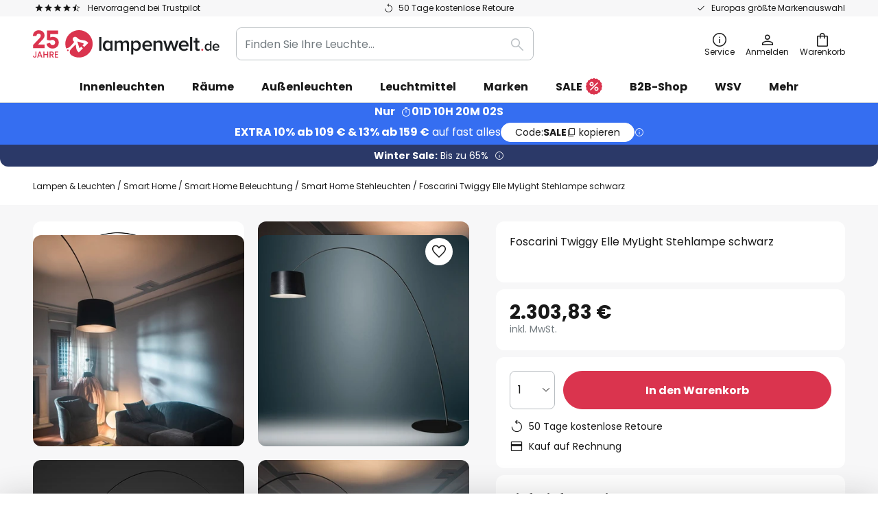

--- FILE ---
content_type: image/svg+xml
request_url: https://www.lampenwelt.de/static/version1769098266/frontend/Magento/base/default/LW_Brand/images/ce-icon.svg
body_size: 405
content:
<svg width="32" height="25" fill="none" xmlns="http://www.w3.org/2000/svg"><g clip-path="url(#a)"><path d="M21.807 10.642c.693-3.216 3.277-5.821 6.49-6.542.685-.153 1.56-.268 2.258-.194.292.032.58.108.87.15l.048-.025V.256l-.058-.034c-4.958-.495-9.778 2.041-12.162 6.375-4.513 8.207 1.495 18.334 10.865 18.242l1.205-.094.058-.035v-3.693a8.73 8.73 0 0 1-6.197-1.51c-1.712-1.213-2.972-3.09-3.377-5.16l7.117-.023v-3.682h-7.117zM14.297.292C8.896-.407 3.658 2.846 1.63 7.817c-3.126 7.66 2.003 16.207 10.222 16.973.805.075 1.616.053 2.422 0l.023-3.728c-3.163.445-6.335-.938-8.178-3.512-3.927-5.486-.28-13.095 6.359-13.6l.835-.025.984.07V.291z" fill="#fff"/><path d="M21.807 10.642h7.117v3.682l-7.117.024c.405 2.069 1.665 3.946 3.377 5.16a8.73 8.73 0 0 0 6.197 1.509v3.693l-.058.035-1.205.094c-9.37.092-15.377-10.034-10.865-18.241C21.637 2.263 26.457-.273 31.415.222l.058.034v3.775l-.047.025c-.29-.042-.58-.118-.871-.15-.698-.074-1.573.04-2.258.194-3.213.721-5.797 3.326-6.49 6.542zM14.297.291v3.705l-.984-.07-.836.024c-6.638.506-10.285 8.115-6.358 13.6 1.842 2.575 5.015 3.958 8.178 3.513l-.023 3.729c-.806.052-1.617.074-2.422 0C3.633 24.024-1.497 15.477 1.63 7.817 3.658 2.848 8.896-.406 14.297.291z" fill="#000"/></g><defs><clipPath id="a"><path fill="#fff" transform="translate(.703 .16)" d="M0 0h30.77v24.679H0z"/></clipPath></defs></svg>


--- FILE ---
content_type: text/javascript; charset=utf-8
request_url: https://www.lampenwelt.de/static/version1769098266/frontend/LW/base/default/js/charles-snippet.min.js
body_size: 46736
content:
(function(){var define=undefined;"undefined"!=typeof document&&function(e,t){var n=e.createElement("style");if(e.getElementsByTagName("head")[0].appendChild(n),n.styleSheet)n.styleSheet.disabled||(n.styleSheet.cssText=t);else try{n.innerHTML=t}catch(e){n.innerText=t}}(document,".chspt-bubble-wrap{position:fixed;bottom:1rem;z-index:2147483640}.chspt-bubble-wrap .chspt-bubble{position:relative;height:1em;width:1em;border-radius:50%;cursor:pointer;display:block;background-position:center center;background-size:contain;background-repeat:no-repeat;box-shadow:0 10px 15px 3px rgba(0,0,0,.15);-webkit-animation:chspt-breathing 2s ease-out infinite normal;animation:chspt-breathing 2s ease-out infinite normal}.chspt-bubble-wrap .chspt-bubble--speech-bubble{position:relative;font-size:1rem;padding:1rem 1.25rem .5rem 1.25rem;margin-bottom:1rem;border-radius:16px 16px 0 16px;box-shadow:0 30.4528px 68.9024px -12px rgba(0,0,0,.07016),0 24.3724px 58.8672px -12px rgba(0,0,0,.04968),0 20.3656px 59.1808px -12px rgba(0,0,0,.03412),0 17.0392px 47.1296px -12px rgba(0,0,0,.01904);transition:all 350ms ease;max-width:18rem;transform:translateY(1rem);opacity:0;pointer-events:none;display:none}.chspt-bubble-wrap .chspt-bubble--speech-bubble .chspt-bubble--speech-bubble--arrow{width:0;height:0;position:absolute;border-right:28px solid #fff;border-left:14px solid transparent;border-top:14px solid #fff;border-bottom:20px solid transparent;right:0;bottom:-13px;z-index:-1}.chspt-bubble-wrap .chspt-bubble--speech-bubble .chspt-bubble--speech-bubble--content{line-height:1.8;z-index:10}.chspt-bubble-wrap .chspt-bubble--speech-bubble .chspt-bubble--speech-bubble--btn{display:block;margin:1rem 0 .25rem 0;padding:.65rem 1rem;border-radius:.75rem;text-align:center;text-decoration:none;font-weight:bolder;-webkit-backface-visibility:hidden;backface-visibility:hidden;transform:translate3d(0,0,0);transition:.2s ease transform;transform-origin:51% 51%}.chspt-bubble-wrap .chspt-bubble--speech-bubble .chspt-bubble--speech-bubble--btn:hover{transform:translate3d(0,0,0) scale(1.02)}.chspt-bubble-wrap .chspt-bubble--speech-bubble .chspt-bubble--speech-bubble--btn:active{transition:none;transform:scale(1)}.chspt-bubble-wrap .chspt-bubble--speech-bubble .chspt-bubble--close{position:absolute;top:-30px;right:0;width:24px;height:24px;line-height:24px;text-align:center;border-radius:50%;cursor:pointer;box-shadow:0 2px 6px 0 rgba(0,0,0,.1);transition:.2s ease transform}.chspt-bubble-wrap .chspt-bubble--speech-bubble .chspt-bubble--close svg{height:10px;width:10px;display:inline-block}.chspt-bubble-wrap .chspt-bubble--speech-bubble .chspt-bubble--close:hover{transform:scale(1.15)}.chspt-bubble-wrap .chspt-bubble--speech-bubble .chspt-bubble--close:active{transition:none;transform:scale(1)}.chspt-bubble-wrap .chspt-bubble--speech-bubble .chspt-bubble--copyright{display:flex;width:100%;align-items:center}.chspt-bubble-wrap .chspt-bubble--speech-bubble .chspt-bubble--copyright span{margin-left:.5rem;font-size:.75rem;color:#ababab;text-decoration:none}.chspt-bubble-wrap .chspt-bubble--speech-bubble.chspt-bubble-show{transform:translateY(0);opacity:1;pointer-events:all}.chspt-bubble-wrap.chspt-bubble-right{right:1rem}.chspt-bubble-wrap.chspt-bubble-right .chspt-bubble{margin-left:auto}.chspt-bubble-wrap.chspt-bubble-left{left:1rem}.chspt-bubble-wrap.chspt-bubble-left .chspt-bubble--speech-bubble{border-radius:16px 16px 16px 16px}.chspt-bubble-wrap.chspt-bubble-left .chspt-bubble--speech-bubble .chspt-bubble--speech-bubble--arrow{right:auto;left:0;transform:scaleX(-1)}@-webkit-keyframes chspt-breathing{0%{transform:scale(.9)}25%{transform:scale(1)}70%{transform:scale(.9)}100%{transform:scale(.9)}}@keyframes chspt-breathing{0%{transform:scale(.9)}25%{transform:scale(1)}70%{transform:scale(.9)}100%{transform:scale(.9)}}.chspt-order-opt-in-widget{padding:1.5rem;text-align:center;background:var(--chspt-typ-w-bg-color);color:var(--chspt-typ-w-text-color)}.chspt-order-opt-in-widget header,.chspt-order-opt-in-widget section{max-width:444px;margin-left:auto;margin-right:auto}.chspt-order-opt-in-widget.chspt-widget-loading{pointer-events:none;opacity:.4}.chspt-order-opt-in-widget header{display:flex;align-items:flex-start;padding-bottom:1rem;width:100%;justify-content:center}.chspt-order-opt-in-widget header .chspt-title-wrap{flex:4;display:inline-flex}.chspt-order-opt-in-widget header svg{flex:0 0 1.5rem;width:auto;height:1.5rem;margin-right:.5rem}.chspt-order-opt-in-widget header select{flex:0 0 1.5rem;width:auto;padding:.125rem .438rem;margin-left:1.5rem;background:#f3f3f3;border:1px solid #e9e9e9;border-radius:.5rem;font-size:.875rem;color:#221f20;-webkit-appearance:auto;-moz-appearance:auto;appearance:auto}.chspt-order-opt-in-widget header h3{color:var(--chspt-typ-w-text-color);margin:0;padding:0;font-size:1rem;font-weight:700;flex:0 1 auto}.chspt-order-opt-in-widget .chspt-order-opt-in-widget--description p{margin-bottom:1rem;font-size:.875rem}.chspt-order-opt-in-widget .chspt-order-opt-in-widget--phone-wrap{display:flex;align-items:flex-start}.chspt-order-opt-in-widget .chspt-order-opt-in-widget--phone-wrap .chspt-order-opt-in-widget--country{flex:0 0 2rem}.chspt-order-opt-in-widget .chspt-order-opt-in-widget--phone-wrap .chspt-order-opt-in-widget--phone{flex:1 1 auto;padding-left:1rem}.chspt-order-opt-in-widget .chspt-order-opt-in-widget--phone-wrap .chspt-order-opt-in-widget--phone .chspt-order-opt-in-widget--input-wrap{background:#f8f8f8;border-radius:.75rem;display:flex;overflow:hidden}.chspt-order-opt-in-widget .chspt-order-opt-in-widget--phone-wrap .chspt-order-opt-in-widget--phone .chspt-order-opt-in-widget--input-wrap .chspt-order-opt-in-widget--country-code{background:#f3f3f3;border-radius:.5rem 9999px 9999px .5rem;padding:.5rem 1.4rem;display:flex;align-items:center;color:#221f20}.chspt-order-opt-in-widget .chspt-order-opt-in-widget--phone-wrap .chspt-order-opt-in-widget--phone .chspt-order-opt-in-widget--input-wrap .chspt-order-opt-in-widget--country-code input{width:2.2rem;padding-left:.2rem}.chspt-order-opt-in-widget .chspt-order-opt-in-widget--phone-wrap .chspt-order-opt-in-widget--phone .chspt-order-opt-in-widget--input-wrap input{width:100%;padding-left:1rem;border:none;-webkit-appearance:none;-moz-appearance:none;appearance:none;background:0 0;outline:0;color:#221f20}.chspt-order-opt-in-widget .chspt-order-opt-in-widget--phone-wrap .chspt-order-opt-in-widget--phone .chspt-order-opt-in-widget--legal{margin-top:1rem}.chspt-order-opt-in-widget .chspt-order-opt-in-widget--phone-wrap .chspt-order-opt-in-widget--phone .chspt-order-opt-in-widget--legal>label{display:flex;align-items:center;justify-content:center;color:var(--chspt-typ-w-text-color)}.chspt-order-opt-in-widget .chspt-order-opt-in-widget--phone-wrap .chspt-order-opt-in-widget--phone .chspt-order-opt-in-widget--legal .chspt-order-opt-in-widget--checkbox{position:relative;display:block;cursor:pointer;margin-right:.5rem;-webkit-user-select:none;-moz-user-select:none;-ms-user-select:none;user-select:none}.chspt-order-opt-in-widget .chspt-order-opt-in-widget--phone-wrap .chspt-order-opt-in-widget--phone .chspt-order-opt-in-widget--legal .chspt-order-opt-in-widget--checkbox .chspt-order-opt-in-widget--checkbox-control{display:block;position:relative;height:1.25rem;width:1.25rem;background:#f3f3f3;border-radius:4px}.chspt-order-opt-in-widget .chspt-order-opt-in-widget--phone-wrap .chspt-order-opt-in-widget--phone .chspt-order-opt-in-widget--legal .chspt-order-opt-in-widget--checkbox .chspt-order-opt-in-widget--checkbox-control svg{position:absolute;left:0;top:0;width:1.25rem;height:1.25rem;transition:transform 150ms ease;transform:scale(0)}.chspt-order-opt-in-widget .chspt-order-opt-in-widget--phone-wrap .chspt-order-opt-in-widget--phone .chspt-order-opt-in-widget--legal .chspt-order-opt-in-widget--checkbox input{position:absolute;opacity:0;cursor:pointer;height:0;width:0}.chspt-order-opt-in-widget .chspt-order-opt-in-widget--phone-wrap .chspt-order-opt-in-widget--phone .chspt-order-opt-in-widget--legal .chspt-order-opt-in-widget--checkbox input:checked+.chspt-order-opt-in-widget--checkbox-control svg{transform:scale(1)}.chspt-order-opt-in-widget .chspt-order-opt-in-widget--phone-wrap .chspt-order-opt-in-widget--phone .chspt-order-opt-in-widget--legal a{color:inherit;font-size:.85rem;opacity:.5;text-decoration:underline}.chspt-order-opt-in-widget .chspt-order-opt-in-widget--cta{padding-top:1.5rem}.chspt-order-opt-in-widget .chspt-order-opt-in-widget--cta button{-webkit-appearance:none;-moz-appearance:none;appearance:none;outline:0;border:none;padding:.5rem 1.4rem;background:var(--chspt-typ-w-cta-bg-color);color:var(--chspt-typ-w-cta-text-color);text-align:center;border-radius:9999px}.chspt-order-opt-in-widget .chspt-order-opt-in-widget--cta button svg{height:1.8rem;width:1.8rem;vertical-align:middle;line-height:0}.chspt-order-opt-in-widget .chspt-order-opt-in-widget--cta button span{font-size:1.1rem;padding-left:.25rem;display:inline-block;vertical-align:middle}.chspt-order-opt-in-widget.chspt-widget-success{background:var(--chspt-typ-w-success-bg-color);color:var(--chspt-typ-w-success-text-color);margin:1rem 0;min-height:17.85rem;height:100%;display:flex;align-items:center;justify-content:center}.chspt-order-opt-in-widget.chspt-widget-success header{display:flex;align-items:center;padding-bottom:1rem;width:100%;justify-content:center}.chspt-order-opt-in-widget.chspt-widget-success header svg{flex:0 0 2rem;width:2em;height:2rem;margin-right:.5rem}.chspt-order-opt-in-widget.chspt-widget-success header h3{margin:0;padding:0;font-weight:700;flex:0 1 auto;color:var(--chspt-typ-w-success-text-color)}.chspt-order-opt-in-widget.chspt-shopify-widget{margin-top:2rem}.chspt-modal-wrapper .chspt-modal{position:fixed;background:#fff;top:50%;left:50%;transform:translate(-50%,-50%);opacity:0;transition:all .2s ease-in-out;visibility:hidden;box-shadow:0 1px 3px 0 rgba(0,0,0,.1);max-height:90vh;z-index:999999}.chspt-modal-wrapper .chspt-modal .chspt-modal-close{position:absolute;height:30px;width:30px;min-width:0;color:#000;padding:0;right:calc(-30px / 2);top:calc(-30px / 2);border-radius:50%;border:none;background:#fff;outline:0;box-shadow:0 1px 3px 0 rgba(0,0,0,.1);display:flex;align-items:center;justify-content:center;opacity:0;visibility:hidden;transition:all .2s ease-in-out}.chspt-modal-wrapper .chspt-modal-overlay{position:fixed;top:0;bottom:0;left:0;right:0;transition:all .2s ease-in-out;background:gray;visibility:hidden;opacity:0;z-index:999999}.chspt-modal-wrapper.chspt-open .chspt-modal-overlay{visibility:visible;opacity:.5}.chspt-modal-wrapper.chspt-open .chspt-modal{opacity:1;visibility:visible}.chspt-modal-wrapper.chspt-open .chspt-modal .chspt-modal-close{opacity:1;visibility:visible}@media only screen and (min-width:576px){.chspt-modal{max-width:576px}}");(function(){function r(e,n,t){function o(i,f){if(!n[i]){if(!e[i]){var c="function"==typeof require&&require;if(!f&&c)return c(i,!0);if(u)return u(i,!0);var a=new Error("Cannot find module '"+i+"'");throw a.code="MODULE_NOT_FOUND",a}var p=n[i]={exports:{}};e[i][0].call(p.exports,function(r){var n=e[i][1][r];return o(n||r)},p,p.exports,r,e,n,t)}return n[i].exports}for(var u="function"==typeof require&&require,i=0;i<t.length;i++)o(t[i]);return o}return r})()({1:[function(require,module,exports){"use strict";function _extends(){module.exports=_extends=Object.assign||function(target){for(var i=1;i<arguments.length;i++){var source=arguments[i];for(var key in source){if(Object.prototype.hasOwnProperty.call(source,key)){target[key]=source[key];}}}
return target;};module.exports["default"]=module.exports,module.exports.__esModule=true;return _extends.apply(this,arguments);}
module.exports=_extends;module.exports["default"]=module.exports,module.exports.__esModule=true;},{}],2:[function(require,module,exports){"use strict";function _interopRequireDefault(obj){return obj&&obj.__esModule?obj:{"default":obj};}
module.exports=_interopRequireDefault;module.exports["default"]=module.exports,module.exports.__esModule=true;},{}],3:[function(require,module,exports){'use strict';function _typeof(obj){"@babel/helpers - typeof";if(typeof Symbol==="function"&&typeof Symbol.iterator==="symbol"){_typeof=function _typeof(obj){return typeof obj;};}else{_typeof=function _typeof(obj){return obj&&typeof Symbol==="function"&&obj.constructor===Symbol&&obj!==Symbol.prototype?"symbol":typeof obj;};}return _typeof(obj);}
var token='%[a-f0-9]{2}';var singleMatcher=new RegExp(token,'gi');var multiMatcher=new RegExp('('+token+')+','gi');function decodeComponents(components,split){try{return decodeURIComponent(components.join(''));}catch(err){}
if(components.length===1){return components;}
split=split||1;var left=components.slice(0,split);var right=components.slice(split);return Array.prototype.concat.call([],decodeComponents(left),decodeComponents(right));}
function decode(input){try{return decodeURIComponent(input);}catch(err){var tokens=input.match(singleMatcher);for(var i=1;i<tokens.length;i++){input=decodeComponents(tokens,i).join('');tokens=input.match(singleMatcher);}
return input;}}
function customDecodeURIComponent(input){var replaceMap={'%FE%FF':"\uFFFD\uFFFD",'%FF%FE':"\uFFFD\uFFFD"};var match=multiMatcher.exec(input);while(match){try{replaceMap[match[0]]=decodeURIComponent(match[0]);}catch(err){var result=decode(match[0]);if(result!==match[0]){replaceMap[match[0]]=result;}}
match=multiMatcher.exec(input);}
replaceMap['%C2']="\uFFFD";var entries=Object.keys(replaceMap);for(var i=0;i<entries.length;i++){var key=entries[i];input=input.replace(new RegExp(key,'g'),replaceMap[key]);}
return input;}
module.exports=function(encodedURI){if(typeof encodedURI!=='string'){throw new TypeError('Expected `encodedURI` to be of type `string`, got `'+_typeof(encodedURI)+'`');}
try{encodedURI=encodedURI.replace(/\+/g,' ');return decodeURIComponent(encodedURI);}catch(err){return customDecodeURIComponent(encodedURI);}};},{}],4:[function(require,module,exports){"use strict";var _interopRequireDefault=require("@babel/runtime/helpers/interopRequireDefault");exports.__esModule=true;exports.default=activeElement;var _ownerDocument=_interopRequireDefault(require("./ownerDocument"));function activeElement(doc){if(doc===void 0){doc=(0,_ownerDocument.default)();}
try{var active=doc.activeElement;if(!active||!active.nodeName)return null;return active;}catch(e){return doc.body;}}
module.exports=exports["default"];},{"./ownerDocument":38,"@babel/runtime/helpers/interopRequireDefault":2}],5:[function(require,module,exports){"use strict";var _interopRequireDefault=require("@babel/runtime/helpers/interopRequireDefault");exports.__esModule=true;exports.default=addClass;var _hasClass=_interopRequireDefault(require("./hasClass"));function addClass(element,className){if(element.classList)element.classList.add(className);else if(!(0,_hasClass.default)(element,className))if(typeof element.className==='string')element.className=element.className+" "+className;else element.setAttribute('class',(element.className&&element.className.baseVal||'')+" "+className);}
module.exports=exports["default"];},{"./hasClass":22,"@babel/runtime/helpers/interopRequireDefault":2}],6:[function(require,module,exports){"use strict";var _interopRequireDefault=require("@babel/runtime/helpers/interopRequireDefault");exports.__esModule=true;exports.default=exports.onceSupported=exports.optionsSupported=void 0;var _canUseDOM=_interopRequireDefault(require("./canUseDOM"));var optionsSupported=false;exports.optionsSupported=optionsSupported;var onceSupported=false;exports.onceSupported=onceSupported;try{var options={get passive(){return exports.optionsSupported=optionsSupported=true;},get once(){return exports.onceSupported=onceSupported=exports.optionsSupported=optionsSupported=true;}};if(_canUseDOM.default){window.addEventListener('test',options,options);window.removeEventListener('test',options,true);}}catch(e){}
function addEventListener(node,eventName,handler,options){if(options&&typeof options!=='boolean'&&!onceSupported){var once=options.once,capture=options.capture;var wrappedHandler=handler;if(!onceSupported&&once){wrappedHandler=handler.__once||function onceHandler(event){this.removeEventListener(eventName,onceHandler,capture);handler.call(this,event);};handler.__once=wrappedHandler;}
node.addEventListener(eventName,wrappedHandler,optionsSupported?options:capture);}
node.addEventListener(eventName,handler,options);}
var _default=addEventListener;exports.default=_default;},{"./canUseDOM":10,"@babel/runtime/helpers/interopRequireDefault":2}],7:[function(require,module,exports){"use strict";var _interopRequireDefault=require("@babel/runtime/helpers/interopRequireDefault");exports.__esModule=true;exports.default=void 0;var _css=_interopRequireDefault(require("./css"));var _hyphenate=_interopRequireDefault(require("./hyphenate"));var _isTransform=_interopRequireDefault(require("./isTransform"));var _transitionEnd=_interopRequireDefault(require("./transitionEnd"));var reset={transition:'','transition-duration':'','transition-delay':'','transition-timing-function':''};function _animate(_ref){var node=_ref.node,properties=_ref.properties,_ref$duration=_ref.duration,duration=_ref$duration===void 0?200:_ref$duration,easing=_ref.easing,callback=_ref.callback;var cssProperties=[];var cssValues={};var transforms='';Object.keys(properties).forEach(function(key){var value=properties[key];if((0,_isTransform.default)(key))transforms+=key+"("+value+") ";else{cssValues[key]=value;cssProperties.push((0,_hyphenate.default)(key));}});if(transforms){cssValues.transform=transforms;cssProperties.push('transform');}
function done(event){if(event.target!==event.currentTarget)return;(0,_css.default)(node,reset);if(callback)callback.call(this,event);}
if(duration>0){cssValues.transition=cssProperties.join(', ');cssValues['transition-duration']=duration / 1000+"s";cssValues['transition-delay']='0s';cssValues['transition-timing-function']=easing||'linear';}
var removeListener=(0,_transitionEnd.default)(node,done,duration);node.clientLeft;(0,_css.default)(node,cssValues);return{cancel:function cancel(){removeListener();(0,_css.default)(node,reset);}};}
function animate(nodeOrOptions,properties,duration,easing,callback){if(!('nodeType'in nodeOrOptions)){return _animate(nodeOrOptions);}
if(!properties){throw new Error('must include properties to animate');}
if(typeof easing==='function'){callback=easing;easing='';}
return _animate({node:nodeOrOptions,properties:properties,duration:duration,easing:easing,callback:callback});}
var _default=animate;exports.default=_default;module.exports=exports["default"];},{"./css":18,"./hyphenate":24,"./isTransform":30,"./transitionEnd":55,"@babel/runtime/helpers/interopRequireDefault":2}],8:[function(require,module,exports){"use strict";var _interopRequireDefault=require("@babel/runtime/helpers/interopRequireDefault");exports.__esModule=true;exports.request=exports.cancel=void 0;var _canUseDOM=_interopRequireDefault(require("./canUseDOM"));var prev=new Date().getTime();function fallback(fn){var curr=new Date().getTime();var ms=Math.max(0,16-(curr-prev));var handle=setTimeout(fn,ms);prev=curr;return handle;}
var vendors=['','webkit','moz','o','ms'];var cancelMethod='clearTimeout';var rafImpl=fallback;var getKey=function getKey(vendor,k){return vendor+(!vendor?k:k[0].toUpperCase()+k.substr(1))+"AnimationFrame";};if(_canUseDOM.default){vendors.some(function(vendor){var rafMethod=getKey(vendor,'request');if(rafMethod in window){cancelMethod=getKey(vendor,'cancel');rafImpl=function rafImpl(cb){return window[rafMethod](cb);};}
return!!rafImpl;});}
var cancel=function cancel(id){if(typeof window[cancelMethod]==='function')window[cancelMethod](id);};exports.cancel=cancel;var request=rafImpl;exports.request=request;},{"./canUseDOM":10,"@babel/runtime/helpers/interopRequireDefault":2}],9:[function(require,module,exports){"use strict";exports.__esModule=true;exports.default=attribute;function attribute(node,attr,val){if(node){if(typeof val==='undefined'){return node.getAttribute(attr);}
if(!val&&val!==''){node.removeAttribute(attr);}else{node.setAttribute(attr,String(val));}}}
module.exports=exports["default"];},{}],10:[function(require,module,exports){"use strict";exports.__esModule=true;exports.default=void 0;var _default=!!(typeof window!=='undefined'&&window.document&&window.document.createElement);exports.default=_default;module.exports=exports["default"];},{}],11:[function(require,module,exports){"use strict";exports.__esModule=true;exports.default=childElements;function childElements(node){return node?Array.from(node.children):[];}
module.exports=exports["default"];},{}],12:[function(require,module,exports){"use strict";exports.__esModule=true;exports.default=childNodes;var toArray=Function.prototype.bind.call(Function.prototype.call,[].slice);function childNodes(node){return node?toArray(node.childNodes):[];}
module.exports=exports["default"];},{}],13:[function(require,module,exports){"use strict";exports.__esModule=true;exports.default=clear;function clear(node){if(node){while(node.firstChild){node.removeChild(node.firstChild);}
return node;}
return null;}
module.exports=exports["default"];},{}],14:[function(require,module,exports){"use strict";var _interopRequireDefault=require("@babel/runtime/helpers/interopRequireDefault");exports.__esModule=true;exports.default=closest;var _matches=_interopRequireDefault(require("./matches"));function closest(node,selector,stopAt){if(node.closest&&!stopAt)node.closest(selector);var nextNode=node;do{if((0,_matches.default)(nextNode,selector))return nextNode;nextNode=nextNode.parentElement;}while(nextNode&&nextNode!==stopAt&&nextNode.nodeType===document.ELEMENT_NODE);return null;}
module.exports=exports["default"];},{"./matches":34,"@babel/runtime/helpers/interopRequireDefault":2}],15:[function(require,module,exports){"use strict";exports.__esModule=true;exports.default=collectElements;function collectElements(node,direction){var nextNode=null;var nodes=[];nextNode=node?node[direction]:null;while(nextNode&&nextNode.nodeType!==9){nodes.push(nextNode);nextNode=nextNode[direction]||null;}
return nodes;}
module.exports=exports["default"];},{}],16:[function(require,module,exports){"use strict";var _interopRequireDefault=require("@babel/runtime/helpers/interopRequireDefault");exports.__esModule=true;exports.default=collectSiblings;var _matches=_interopRequireDefault(require("./matches"));function collectSiblings(node,refNode,selector){if(refNode===void 0){refNode=null;}
if(selector===void 0){selector=null;}
var siblings=[];for(;node;node=node.nextElementSibling){if(node!==refNode){if(selector&&(0,_matches.default)(node,selector)){break;}
siblings.push(node);}}
return siblings;}
module.exports=exports["default"];},{"./matches":34,"@babel/runtime/helpers/interopRequireDefault":2}],17:[function(require,module,exports){"use strict";exports.__esModule=true;exports.default=contains;function contains(context,node){if(context.contains)return context.contains(node);if(context.compareDocumentPosition)return context===node||!!(context.compareDocumentPosition(node)&16);}
module.exports=exports["default"];},{}],18:[function(require,module,exports){"use strict";var _interopRequireDefault=require("@babel/runtime/helpers/interopRequireDefault");exports.__esModule=true;exports.default=void 0;var _getComputedStyle=_interopRequireDefault(require("./getComputedStyle"));var _hyphenateStyle=_interopRequireDefault(require("./hyphenateStyle"));var _isTransform=_interopRequireDefault(require("./isTransform"));function style(node,property){var css='';var transforms='';if(typeof property==='string'){return node.style.getPropertyValue((0,_hyphenateStyle.default)(property))||(0,_getComputedStyle.default)(node).getPropertyValue((0,_hyphenateStyle.default)(property));}
Object.keys(property).forEach(function(key){var value=property[key];if(!value&&value!==0){node.style.removeProperty((0,_hyphenateStyle.default)(key));}else if((0,_isTransform.default)(key)){transforms+=key+"("+value+") ";}else{css+=(0,_hyphenateStyle.default)(key)+": "+value+";";}});if(transforms){css+="transform: "+transforms+";";}
node.style.cssText+=";"+css;}
var _default=style;exports.default=_default;module.exports=exports["default"];},{"./getComputedStyle":20,"./hyphenateStyle":25,"./isTransform":30,"@babel/runtime/helpers/interopRequireDefault":2}],19:[function(require,module,exports){"use strict";var _interopRequireDefault=require("@babel/runtime/helpers/interopRequireDefault");exports.__esModule=true;exports.default=filterEvents;var _contains=_interopRequireDefault(require("./contains"));var _querySelectorAll=_interopRequireDefault(require("./querySelectorAll"));function filterEvents(selector,handler){return function filterHandler(e){var top=e.currentTarget;var target=e.target;var matches=(0,_querySelectorAll.default)(top,selector);if(matches.some(function(match){return(0,_contains.default)(match,target);}))handler.call(this,e);};}
module.exports=exports["default"];},{"./contains":17,"./querySelectorAll":43,"@babel/runtime/helpers/interopRequireDefault":2}],20:[function(require,module,exports){"use strict";var _interopRequireDefault=require("@babel/runtime/helpers/interopRequireDefault");exports.__esModule=true;exports.default=getComputedStyle;var _ownerWindow=_interopRequireDefault(require("./ownerWindow"));function getComputedStyle(node,psuedoElement){return(0,_ownerWindow.default)(node).getComputedStyle(node,psuedoElement);}
module.exports=exports["default"];},{"./ownerWindow":39,"@babel/runtime/helpers/interopRequireDefault":2}],21:[function(require,module,exports){"use strict";var _interopRequireDefault=require("@babel/runtime/helpers/interopRequireDefault");exports.__esModule=true;exports.default=getscrollAccessor;var _isWindow=_interopRequireDefault(require("./isWindow"));function getscrollAccessor(offset){var prop=offset==='pageXOffset'?'scrollLeft':'scrollTop';function scrollAccessor(node,val){var win=(0,_isWindow.default)(node);if(val===undefined){return win?win[offset]:node[prop];}
if(win){win.scrollTo(win[offset],val);}else{node[prop]=val;}}
return scrollAccessor;}
module.exports=exports["default"];},{"./isWindow":32,"@babel/runtime/helpers/interopRequireDefault":2}],22:[function(require,module,exports){"use strict";exports.__esModule=true;exports.default=hasClass;function hasClass(element,className){if(element.classList)return!!className&&element.classList.contains(className);return(" "+(element.className.baseVal||element.className)+" ").indexOf(" "+className+" ")!==-1;}
module.exports=exports["default"];},{}],23:[function(require,module,exports){"use strict";var _interopRequireDefault=require("@babel/runtime/helpers/interopRequireDefault");exports.__esModule=true;exports.default=height;var _isWindow=_interopRequireDefault(require("./isWindow"));var _offset=_interopRequireDefault(require("./offset"));function height(node,client){var win=(0,_isWindow.default)(node);return win?win.innerHeight:client?node.clientHeight:(0,_offset.default)(node).height;}
module.exports=exports["default"];},{"./isWindow":32,"./offset":36,"@babel/runtime/helpers/interopRequireDefault":2}],24:[function(require,module,exports){"use strict";exports.__esModule=true;exports.default=hyphenate;var rUpper=/([A-Z])/g;function hyphenate(string){return string.replace(rUpper,'-$1').toLowerCase();}
module.exports=exports["default"];},{}],25:[function(require,module,exports){"use strict";var _interopRequireDefault=require("@babel/runtime/helpers/interopRequireDefault");exports.__esModule=true;exports.default=hyphenateStyleName;var _hyphenate=_interopRequireDefault(require("./hyphenate"));var msPattern=/^ms-/;function hyphenateStyleName(string){return(0,_hyphenate.default)(string).replace(msPattern,'-ms-');}
module.exports=exports["default"];},{"./hyphenate":24,"@babel/runtime/helpers/interopRequireDefault":2}],26:[function(require,module,exports){"use strict";var _interopRequireDefault=require("@babel/runtime/helpers/interopRequireDefault");exports.__esModule=true;exports.default=void 0;var _activeElement=_interopRequireDefault(require("./activeElement"));exports.activeElement=_activeElement.default;var _addClass=_interopRequireDefault(require("./addClass"));exports.addClass=_addClass.default;var _addEventListener=_interopRequireDefault(require("./addEventListener"));exports.addEventListener=_addEventListener.default;var _animate=_interopRequireDefault(require("./animate"));exports.animate=_animate.default;var _animationFrame=require("./animationFrame");exports.cancelAnimationFrame=_animationFrame.cancel;exports.requestAnimationFrame=_animationFrame.request;var _attribute=_interopRequireDefault(require("./attribute"));exports.attribute=_attribute.default;var _childElements=_interopRequireDefault(require("./childElements"));exports.childElements=_childElements.default;var _clear=_interopRequireDefault(require("./clear"));exports.clear=_clear.default;var _closest=_interopRequireDefault(require("./closest"));exports.closest=_closest.default;var _contains=_interopRequireDefault(require("./contains"));exports.contains=_contains.default;var _childNodes=_interopRequireDefault(require("./childNodes"));exports.childNodes=_childNodes.default;var _css=_interopRequireDefault(require("./css"));exports.style=_css.default;var _filterEventHandler=_interopRequireDefault(require("./filterEventHandler"));exports.filter=_filterEventHandler.default;var _getComputedStyle=_interopRequireDefault(require("./getComputedStyle"));exports.getComputedStyle=_getComputedStyle.default;var _hasClass=_interopRequireDefault(require("./hasClass"));exports.hasClass=_hasClass.default;var _height=_interopRequireDefault(require("./height"));exports.height=_height.default;var _insertAfter=_interopRequireDefault(require("./insertAfter"));exports.insertAfter=_insertAfter.default;var _isInput=_interopRequireDefault(require("./isInput"));exports.isInput=_isInput.default;var _isVisible=_interopRequireDefault(require("./isVisible"));exports.isVisible=_isVisible.default;var _listen=_interopRequireDefault(require("./listen"));exports.listen=_listen.default;var _matches=_interopRequireDefault(require("./matches"));exports.matches=_matches.default;var _nextUntil=_interopRequireDefault(require("./nextUntil"));exports.nextUntil=_nextUntil.default;var _offset=_interopRequireDefault(require("./offset"));exports.offset=_offset.default;var _offsetParent=_interopRequireDefault(require("./offsetParent"));exports.offsetParent=_offsetParent.default;var _ownerDocument=_interopRequireDefault(require("./ownerDocument"));exports.ownerDocument=_ownerDocument.default;var _ownerWindow=_interopRequireDefault(require("./ownerWindow"));exports.ownerWindow=_ownerWindow.default;var _parents=_interopRequireDefault(require("./parents"));exports.parents=_parents.default;var _position=_interopRequireDefault(require("./position"));exports.position=_position.default;var _prepend=_interopRequireDefault(require("./prepend"));exports.prepend=_prepend.default;var _querySelectorAll=_interopRequireDefault(require("./querySelectorAll"));exports.querySelectorAll=_querySelectorAll.default;var _remove=_interopRequireDefault(require("./remove"));exports.remove=_remove.default;var _removeClass=_interopRequireDefault(require("./removeClass"));exports.removeClass=_removeClass.default;var _removeEventListener=_interopRequireDefault(require("./removeEventListener"));exports.removeEventListener=_removeEventListener.default;var _scrollbarSize=_interopRequireDefault(require("./scrollbarSize"));exports.scrollbarSize=_scrollbarSize.default;var _scrollLeft=_interopRequireDefault(require("./scrollLeft"));exports.scrollLeft=_scrollLeft.default;var _scrollParent=_interopRequireDefault(require("./scrollParent"));exports.scrollParent=_scrollParent.default;var _scrollTo=_interopRequireDefault(require("./scrollTo"));exports.scrollTo=_scrollTo.default;var _scrollTop=_interopRequireDefault(require("./scrollTop"));exports.scrollTop=_scrollTop.default;var _siblings=_interopRequireDefault(require("./siblings"));exports.siblings=_siblings.default;var _text=_interopRequireDefault(require("./text"));exports.text=_text.default;var _toggleClass=_interopRequireDefault(require("./toggleClass"));exports.toggleClass=_toggleClass.default;var _transitionEnd=_interopRequireDefault(require("./transitionEnd"));exports.transitionEnd=_transitionEnd.default;var _triggerEvent=_interopRequireDefault(require("./triggerEvent"));exports.triggerEvent=_triggerEvent.default;var _width=_interopRequireDefault(require("./width"));exports.width=_width.default;var _default={addEventListener:_addEventListener.default,removeEventListener:_removeEventListener.default,triggerEvent:_triggerEvent.default,animate:_animate.default,filter:_filterEventHandler.default,listen:_listen.default,style:_css.default,getComputedStyle:_getComputedStyle.default,attribute:_attribute.default,activeElement:_activeElement.default,ownerDocument:_ownerDocument.default,ownerWindow:_ownerWindow.default,requestAnimationFrame:_animationFrame.request,cancelAnimationFrame:_animationFrame.cancel,matches:_matches.default,height:_height.default,width:_width.default,offset:_offset.default,offsetParent:_offsetParent.default,position:_position.default,contains:_contains.default,scrollbarSize:_scrollbarSize.default,scrollLeft:_scrollLeft.default,scrollParent:_scrollParent.default,scrollTo:_scrollTo.default,scrollTop:_scrollTop.default,querySelectorAll:_querySelectorAll.default,closest:_closest.default,addClass:_addClass.default,removeClass:_removeClass.default,hasClass:_hasClass.default,toggleClass:_toggleClass.default,transitionEnd:_transitionEnd.default,childNodes:_childNodes.default,childElements:_childElements.default,nextUntil:_nextUntil.default,parents:_parents.default,siblings:_siblings.default,clear:_clear.default,insertAfter:_insertAfter.default,isInput:_isInput.default,isVisible:_isVisible.default,prepend:_prepend.default,remove:_remove.default,text:_text.default};exports.default=_default;},{"./activeElement":4,"./addClass":5,"./addEventListener":6,"./animate":7,"./animationFrame":8,"./attribute":9,"./childElements":11,"./childNodes":12,"./clear":13,"./closest":14,"./contains":17,"./css":18,"./filterEventHandler":19,"./getComputedStyle":20,"./hasClass":22,"./height":23,"./insertAfter":27,"./isInput":29,"./isVisible":31,"./listen":33,"./matches":34,"./nextUntil":35,"./offset":36,"./offsetParent":37,"./ownerDocument":38,"./ownerWindow":39,"./parents":40,"./position":41,"./prepend":42,"./querySelectorAll":43,"./remove":44,"./removeClass":45,"./removeEventListener":46,"./scrollLeft":47,"./scrollParent":48,"./scrollTo":49,"./scrollTop":50,"./scrollbarSize":51,"./siblings":52,"./text":53,"./toggleClass":54,"./transitionEnd":55,"./triggerEvent":56,"./width":57,"@babel/runtime/helpers/interopRequireDefault":2}],27:[function(require,module,exports){"use strict";exports.__esModule=true;exports.default=insertAfter;function insertAfter(node,refNode){if(node&&refNode&&refNode.parentNode){if(refNode.nextSibling){refNode.parentNode.insertBefore(node,refNode.nextSibling);}else{refNode.parentNode.appendChild(node);}
return node;}
return null;}
module.exports=exports["default"];},{}],28:[function(require,module,exports){"use strict";exports.__esModule=true;exports.default=isDocument;function isDocument(element){return'nodeType'in element&&element.nodeType===document.DOCUMENT_NODE;}
module.exports=exports["default"];},{}],29:[function(require,module,exports){"use strict";exports.__esModule=true;exports.default=isInput;var regExpInputs=/^(?:input|select|textarea|button)$/i;function isInput(node){return node?regExpInputs.test(node.nodeName):false;}
module.exports=exports["default"];},{}],30:[function(require,module,exports){"use strict";exports.__esModule=true;exports.default=isTransform;var supportedTransforms=/^((translate|rotate|scale)(X|Y|Z|3d)?|matrix(3d)?|perspective|skew(X|Y)?)$/i;function isTransform(value){return!!(value&&supportedTransforms.test(value));}
module.exports=exports["default"];},{}],31:[function(require,module,exports){"use strict";exports.__esModule=true;exports.default=isVisible;function isVisible(node){return node?!!(node.offsetWidth||node.offsetHeight||node.getClientRects().length):false;}
module.exports=exports["default"];},{}],32:[function(require,module,exports){"use strict";var _interopRequireDefault=require("@babel/runtime/helpers/interopRequireDefault");exports.__esModule=true;exports.default=isWindow;var _isDocument=_interopRequireDefault(require("./isDocument"));function isWindow(node){if('window'in node&&node.window===node)return node;if((0,_isDocument.default)(node))return node.defaultView||false;return false;}
module.exports=exports["default"];},{"./isDocument":28,"@babel/runtime/helpers/interopRequireDefault":2}],33:[function(require,module,exports){"use strict";var _interopRequireDefault=require("@babel/runtime/helpers/interopRequireDefault");exports.__esModule=true;exports.default=void 0;var _addEventListener=_interopRequireDefault(require("./addEventListener"));var _removeEventListener=_interopRequireDefault(require("./removeEventListener"));function listen(node,eventName,handler,options){(0,_addEventListener.default)(node,eventName,handler,options);return function(){(0,_removeEventListener.default)(node,eventName,handler,options);};}
var _default=listen;exports.default=_default;module.exports=exports["default"];},{"./addEventListener":6,"./removeEventListener":46,"@babel/runtime/helpers/interopRequireDefault":2}],34:[function(require,module,exports){"use strict";exports.__esModule=true;exports.default=matches;var matchesImpl;function matches(node,selector){if(!matchesImpl){var body=document.body;var nativeMatch=body.matches||body.matchesSelector||body.webkitMatchesSelector||body.mozMatchesSelector||body.msMatchesSelector;matchesImpl=function matchesImpl(n,s){return nativeMatch.call(n,s);};}
return matchesImpl(node,selector);}
module.exports=exports["default"];},{}],35:[function(require,module,exports){"use strict";var _interopRequireDefault=require("@babel/runtime/helpers/interopRequireDefault");exports.__esModule=true;exports.default=nextUntil;var _collectSiblings=_interopRequireDefault(require("./collectSiblings"));function nextUntil(node,selector){return(0,_collectSiblings.default)(node,node,selector);}
module.exports=exports["default"];},{"./collectSiblings":16,"@babel/runtime/helpers/interopRequireDefault":2}],36:[function(require,module,exports){"use strict";var _interopRequireDefault=require("@babel/runtime/helpers/interopRequireDefault");exports.__esModule=true;exports.default=offset;var _contains=_interopRequireDefault(require("./contains"));var _ownerDocument=_interopRequireDefault(require("./ownerDocument"));var _scrollLeft=_interopRequireDefault(require("./scrollLeft"));var _scrollTop=_interopRequireDefault(require("./scrollTop"));function offset(node){var doc=(0,_ownerDocument.default)(node);var box={top:0,left:0,height:0,width:0};var docElem=doc&&doc.documentElement;if(!docElem||!(0,_contains.default)(docElem,node))return box;if(node.getBoundingClientRect!==undefined)box=node.getBoundingClientRect();box={top:box.top+(0,_scrollTop.default)(docElem)-(docElem.clientTop||0),left:box.left+(0,_scrollLeft.default)(docElem)-(docElem.clientLeft||0),width:box.width,height:box.height};return box;}
module.exports=exports["default"];},{"./contains":17,"./ownerDocument":38,"./scrollLeft":47,"./scrollTop":50,"@babel/runtime/helpers/interopRequireDefault":2}],37:[function(require,module,exports){"use strict";var _interopRequireDefault=require("@babel/runtime/helpers/interopRequireDefault");exports.__esModule=true;exports.default=offsetParent;var _css=_interopRequireDefault(require("./css"));var _ownerDocument=_interopRequireDefault(require("./ownerDocument"));var isHTMLElement=function isHTMLElement(e){return!!e&&'offsetParent'in e;};function offsetParent(node){var doc=(0,_ownerDocument.default)(node);var parent=node&&node.offsetParent;while(isHTMLElement(parent)&&parent.nodeName!=='HTML'&&(0,_css.default)(parent,'position')==='static'){parent=parent.offsetParent;}
return parent||doc.documentElement;}
module.exports=exports["default"];},{"./css":18,"./ownerDocument":38,"@babel/runtime/helpers/interopRequireDefault":2}],38:[function(require,module,exports){"use strict";exports.__esModule=true;exports.default=ownerDocument;function ownerDocument(node){return node&&node.ownerDocument||document;}
module.exports=exports["default"];},{}],39:[function(require,module,exports){"use strict";var _interopRequireDefault=require("@babel/runtime/helpers/interopRequireDefault");exports.__esModule=true;exports.default=ownerWindow;var _ownerDocument=_interopRequireDefault(require("./ownerDocument"));function ownerWindow(node){var doc=(0,_ownerDocument.default)(node);return doc&&doc.defaultView||window;}
module.exports=exports["default"];},{"./ownerDocument":38,"@babel/runtime/helpers/interopRequireDefault":2}],40:[function(require,module,exports){"use strict";var _interopRequireDefault=require("@babel/runtime/helpers/interopRequireDefault");exports.__esModule=true;exports.default=parents;var _collectElements=_interopRequireDefault(require("./collectElements"));function parents(node){return(0,_collectElements.default)(node,'parentElement');}
module.exports=exports["default"];},{"./collectElements":15,"@babel/runtime/helpers/interopRequireDefault":2}],41:[function(require,module,exports){"use strict";var _interopRequireDefault=require("@babel/runtime/helpers/interopRequireDefault");exports.__esModule=true;exports.default=position;var _extends2=_interopRequireDefault(require("@babel/runtime/helpers/extends"));var _css=_interopRequireDefault(require("./css"));var _offset=_interopRequireDefault(require("./offset"));var _offsetParent=_interopRequireDefault(require("./offsetParent"));var _scrollLeft=_interopRequireDefault(require("./scrollLeft"));var _scrollTop=_interopRequireDefault(require("./scrollTop"));var nodeName=function nodeName(node){return node.nodeName&&node.nodeName.toLowerCase();};function position(node,offsetParent){var parentOffset={top:0,left:0};var offset;if((0,_css.default)(node,'position')==='fixed'){offset=node.getBoundingClientRect();}else{var parent=offsetParent||(0,_offsetParent.default)(node);offset=(0,_offset.default)(node);if(nodeName(parent)!=='html')parentOffset=(0,_offset.default)(parent);var borderTop=String((0,_css.default)(parent,'borderTopWidth')||0);parentOffset.top+=parseInt(borderTop,10)-(0,_scrollTop.default)(parent)||0;var borderLeft=String((0,_css.default)(parent,'borderLeftWidth')||0);parentOffset.left+=parseInt(borderLeft,10)-(0,_scrollLeft.default)(parent)||0;}
var marginTop=String((0,_css.default)(node,'marginTop')||0);var marginLeft=String((0,_css.default)(node,'marginLeft')||0);return(0,_extends2.default)({},offset,{top:offset.top-parentOffset.top-(parseInt(marginTop,10)||0),left:offset.left-parentOffset.left-(parseInt(marginLeft,10)||0)});}
module.exports=exports["default"];},{"./css":18,"./offset":36,"./offsetParent":37,"./scrollLeft":47,"./scrollTop":50,"@babel/runtime/helpers/extends":1,"@babel/runtime/helpers/interopRequireDefault":2}],42:[function(require,module,exports){"use strict";exports.__esModule=true;exports.default=prepend;function prepend(node,parent){if(node&&parent){if(parent.firstElementChild){parent.insertBefore(node,parent.firstElementChild);}else{parent.appendChild(node);}
return node;}
return null;}
module.exports=exports["default"];},{}],43:[function(require,module,exports){"use strict";exports.__esModule=true;exports.default=qsa;var toArray=Function.prototype.bind.call(Function.prototype.call,[].slice);function qsa(element,selector){return toArray(element.querySelectorAll(selector));}
module.exports=exports["default"];},{}],44:[function(require,module,exports){"use strict";exports.__esModule=true;exports.default=remove;function remove(node){if(node&&node.parentNode){node.parentNode.removeChild(node);return node;}
return null;}
module.exports=exports["default"];},{}],45:[function(require,module,exports){"use strict";exports.__esModule=true;exports.default=removeClass;function replaceClassName(origClass,classToRemove){return origClass.replace(new RegExp("(^|\\s)"+classToRemove+"(?:\\s|$)",'g'),'$1').replace(/\s+/g,' ').replace(/^\s*|\s*$/g,'');}
function removeClass(element,className){if(element.classList){element.classList.remove(className);}else if(typeof element.className==='string'){element.className=replaceClassName(element.className,className);}else{element.setAttribute('class',replaceClassName(element.className&&element.className.baseVal||'',className));}}
module.exports=exports["default"];},{}],46:[function(require,module,exports){"use strict";exports.__esModule=true;exports.default=void 0;function removeEventListener(node,eventName,handler,options){var capture=options&&typeof options!=='boolean'?options.capture:options;node.removeEventListener(eventName,handler,capture);if(handler.__once){node.removeEventListener(eventName,handler.__once,capture);}}
var _default=removeEventListener;exports.default=_default;module.exports=exports["default"];},{}],47:[function(require,module,exports){"use strict";var _interopRequireDefault=require("@babel/runtime/helpers/interopRequireDefault");exports.__esModule=true;exports.default=void 0;var _getScrollAccessor=_interopRequireDefault(require("./getScrollAccessor"));var _default=(0,_getScrollAccessor.default)('pageXOffset');exports.default=_default;module.exports=exports["default"];},{"./getScrollAccessor":21,"@babel/runtime/helpers/interopRequireDefault":2}],48:[function(require,module,exports){"use strict";var _interopRequireDefault=require("@babel/runtime/helpers/interopRequireDefault");exports.__esModule=true;exports.default=scrollParent;var _css=_interopRequireDefault(require("./css"));var _height=_interopRequireDefault(require("./height"));var _isDocument=_interopRequireDefault(require("./isDocument"));function scrollParent(element,firstPossible){var position=(0,_css.default)(element,'position');var excludeStatic=position==='absolute';var ownerDoc=element.ownerDocument;if(position==='fixed')return ownerDoc||document;while((element=element.parentNode)&&!(0,_isDocument.default)(element)){var isStatic=excludeStatic&&(0,_css.default)(element,'position')==='static';var style=((0,_css.default)(element,'overflow')||'')+((0,_css.default)(element,'overflow-y')||'')+(0,_css.default)(element,'overflow-x');if(isStatic)continue;if(/(auto|scroll)/.test(style)&&(firstPossible||(0,_height.default)(element)<element.scrollHeight)){return element;}}
return ownerDoc||document;}
module.exports=exports["default"];},{"./css":18,"./height":23,"./isDocument":28,"@babel/runtime/helpers/interopRequireDefault":2}],49:[function(require,module,exports){"use strict";var _interopRequireDefault=require("@babel/runtime/helpers/interopRequireDefault");exports.__esModule=true;exports.default=scrollTo;var _animationFrame=require("./animationFrame");var _height=_interopRequireDefault(require("./height"));var _isWindow=_interopRequireDefault(require("./isWindow"));var _offset=_interopRequireDefault(require("./offset"));var _scrollParent=_interopRequireDefault(require("./scrollParent"));var _scrollTop=_interopRequireDefault(require("./scrollTop"));function scrollTo(selected,scrollParent){var offset=(0,_offset.default)(selected);var poff={top:0,left:0};if(!selected)return undefined;var list=scrollParent||(0,_scrollParent.default)(selected);var isWin=(0,_isWindow.default)(list);var listScrollTop=(0,_scrollTop.default)(list);var listHeight=(0,_height.default)(list,true);if(!isWin)poff=(0,_offset.default)(list);offset={top:offset.top-poff.top,left:offset.left-poff.left,height:offset.height,width:offset.width};var selectedHeight=offset.height;var selectedTop=offset.top+(isWin?0:listScrollTop);var bottom=selectedTop+selectedHeight;listScrollTop=listScrollTop>selectedTop?selectedTop:bottom>listScrollTop+listHeight?bottom-listHeight:listScrollTop;var id=(0,_animationFrame.request)(function(){return(0,_scrollTop.default)(list,listScrollTop);});return function(){return(0,_animationFrame.cancel)(id);};}
module.exports=exports["default"];},{"./animationFrame":8,"./height":23,"./isWindow":32,"./offset":36,"./scrollParent":48,"./scrollTop":50,"@babel/runtime/helpers/interopRequireDefault":2}],50:[function(require,module,exports){"use strict";var _interopRequireDefault=require("@babel/runtime/helpers/interopRequireDefault");exports.__esModule=true;exports.default=void 0;var _getScrollAccessor=_interopRequireDefault(require("./getScrollAccessor"));var _default=(0,_getScrollAccessor.default)('pageYOffset');exports.default=_default;module.exports=exports["default"];},{"./getScrollAccessor":21,"@babel/runtime/helpers/interopRequireDefault":2}],51:[function(require,module,exports){"use strict";var _interopRequireDefault=require("@babel/runtime/helpers/interopRequireDefault");exports.__esModule=true;exports.default=scrollbarSize;var _canUseDOM=_interopRequireDefault(require("./canUseDOM"));var size;function scrollbarSize(recalc){if(!size&&size!==0||recalc){if(_canUseDOM.default){var scrollDiv=document.createElement('div');scrollDiv.style.position='absolute';scrollDiv.style.top='-9999px';scrollDiv.style.width='50px';scrollDiv.style.height='50px';scrollDiv.style.overflow='scroll';document.body.appendChild(scrollDiv);size=scrollDiv.offsetWidth-scrollDiv.clientWidth;document.body.removeChild(scrollDiv);}}
return size;}
module.exports=exports["default"];},{"./canUseDOM":10,"@babel/runtime/helpers/interopRequireDefault":2}],52:[function(require,module,exports){"use strict";var _interopRequireDefault=require("@babel/runtime/helpers/interopRequireDefault");exports.__esModule=true;exports.default=siblings;var _collectSiblings=_interopRequireDefault(require("./collectSiblings"));function siblings(node){return(0,_collectSiblings.default)(node&&node.parentElement?node.parentElement.firstElementChild:null,node);}
module.exports=exports["default"];},{"./collectSiblings":16,"@babel/runtime/helpers/interopRequireDefault":2}],53:[function(require,module,exports){"use strict";exports.__esModule=true;exports.default=text;var regExpNbspEntity=/&nbsp;/gi;var regExpNbspHex=/\xA0/g;var regExpSpaces=/\s+([^\s])/gm;function text(node,trim,singleSpaces){if(trim===void 0){trim=true;}
if(singleSpaces===void 0){singleSpaces=true;}
var elementText='';if(node){elementText=(node.textContent||'').replace(regExpNbspEntity,' ').replace(regExpNbspHex,' ');if(trim){elementText=elementText.trim();}
if(singleSpaces){elementText=elementText.replace(regExpSpaces,' $1');}}
return elementText;}
module.exports=exports["default"];},{}],54:[function(require,module,exports){"use strict";var _interopRequireDefault=require("@babel/runtime/helpers/interopRequireDefault");exports.__esModule=true;exports.default=toggleClass;var _addClass=_interopRequireDefault(require("./addClass"));var _hasClass=_interopRequireDefault(require("./hasClass"));var _removeClass=_interopRequireDefault(require("./removeClass"));function toggleClass(element,className){if(element.classList)element.classList.toggle(className);else if((0,_hasClass.default)(element,className))(0,_removeClass.default)(element,className);else(0,_addClass.default)(element,className);}
module.exports=exports["default"];},{"./addClass":5,"./hasClass":22,"./removeClass":45,"@babel/runtime/helpers/interopRequireDefault":2}],55:[function(require,module,exports){"use strict";var _interopRequireDefault=require("@babel/runtime/helpers/interopRequireDefault");exports.__esModule=true;exports.default=transitionEnd;var _css=_interopRequireDefault(require("./css"));var _listen=_interopRequireDefault(require("./listen"));var _triggerEvent=_interopRequireDefault(require("./triggerEvent"));function parseDuration(node){var str=(0,_css.default)(node,'transitionDuration')||'';var mult=str.indexOf('ms')===-1?1000:1;return parseFloat(str)*mult;}
function emulateTransitionEnd(element,duration,padding){if(padding===void 0){padding=5;}
var called=false;var handle=setTimeout(function(){if(!called)(0,_triggerEvent.default)(element,'transitionend',true);},duration+padding);var remove=(0,_listen.default)(element,'transitionend',function(){called=true;},{once:true});return function(){clearTimeout(handle);remove();};}
function transitionEnd(element,handler,duration,padding){if(duration==null)duration=parseDuration(element)||0;var removeEmulate=emulateTransitionEnd(element,duration,padding);var remove=(0,_listen.default)(element,'transitionend',handler);return function(){removeEmulate();remove();};}
module.exports=exports["default"];},{"./css":18,"./listen":33,"./triggerEvent":56,"@babel/runtime/helpers/interopRequireDefault":2}],56:[function(require,module,exports){"use strict";exports.__esModule=true;exports.default=triggerEvent;function triggerEvent(node,eventName,bubbles,cancelable){if(bubbles===void 0){bubbles=false;}
if(cancelable===void 0){cancelable=true;}
if(node){var event=document.createEvent('HTMLEvents');event.initEvent(eventName,bubbles,cancelable);node.dispatchEvent(event);}}
module.exports=exports["default"];},{}],57:[function(require,module,exports){"use strict";var _interopRequireDefault=require("@babel/runtime/helpers/interopRequireDefault");exports.__esModule=true;exports.default=getWidth;var _isWindow=_interopRequireDefault(require("./isWindow"));var _offset=_interopRequireDefault(require("./offset"));function getWidth(node,client){var win=(0,_isWindow.default)(node);return win?win.innerWidth:client?node.clientWidth:(0,_offset.default)(node).width;}
module.exports=exports["default"];},{"./isWindow":32,"./offset":36,"@babel/runtime/helpers/interopRequireDefault":2}],58:[function(require,module,exports){"use strict";function _typeof(obj){"@babel/helpers - typeof";if(typeof Symbol==="function"&&typeof Symbol.iterator==="symbol"){_typeof=function _typeof(obj){return typeof obj;};}else{_typeof=function _typeof(obj){return obj&&typeof Symbol==="function"&&obj.constructor===Symbol&&obj!==Symbol.prototype?"symbol":typeof obj;};}return _typeof(obj);}
var objectCreate=Object.create||objectCreatePolyfill;var objectKeys=Object.keys||objectKeysPolyfill;var bind=Function.prototype.bind||functionBindPolyfill;function EventEmitter(){if(!this._events||!Object.prototype.hasOwnProperty.call(this,'_events')){this._events=objectCreate(null);this._eventsCount=0;}
this._maxListeners=this._maxListeners||undefined;}
module.exports=EventEmitter;EventEmitter.EventEmitter=EventEmitter;EventEmitter.prototype._events=undefined;EventEmitter.prototype._maxListeners=undefined;var defaultMaxListeners=10;var hasDefineProperty;try{var o={};if(Object.defineProperty)Object.defineProperty(o,'x',{value:0});hasDefineProperty=o.x===0;}catch(err){hasDefineProperty=false;}
if(hasDefineProperty){Object.defineProperty(EventEmitter,'defaultMaxListeners',{enumerable:true,get:function get(){return defaultMaxListeners;},set:function set(arg){if(typeof arg!=='number'||arg<0||arg!==arg)throw new TypeError('"defaultMaxListeners" must be a positive number');defaultMaxListeners=arg;}});}else{EventEmitter.defaultMaxListeners=defaultMaxListeners;}
EventEmitter.prototype.setMaxListeners=function setMaxListeners(n){if(typeof n!=='number'||n<0||isNaN(n))throw new TypeError('"n" argument must be a positive number');this._maxListeners=n;return this;};function $getMaxListeners(that){if(that._maxListeners===undefined)return EventEmitter.defaultMaxListeners;return that._maxListeners;}
EventEmitter.prototype.getMaxListeners=function getMaxListeners(){return $getMaxListeners(this);};function emitNone(handler,isFn,self){if(isFn)handler.call(self);else{var len=handler.length;var listeners=arrayClone(handler,len);for(var i=0;i<len;++i){listeners[i].call(self);}}}
function emitOne(handler,isFn,self,arg1){if(isFn)handler.call(self,arg1);else{var len=handler.length;var listeners=arrayClone(handler,len);for(var i=0;i<len;++i){listeners[i].call(self,arg1);}}}
function emitTwo(handler,isFn,self,arg1,arg2){if(isFn)handler.call(self,arg1,arg2);else{var len=handler.length;var listeners=arrayClone(handler,len);for(var i=0;i<len;++i){listeners[i].call(self,arg1,arg2);}}}
function emitThree(handler,isFn,self,arg1,arg2,arg3){if(isFn)handler.call(self,arg1,arg2,arg3);else{var len=handler.length;var listeners=arrayClone(handler,len);for(var i=0;i<len;++i){listeners[i].call(self,arg1,arg2,arg3);}}}
function emitMany(handler,isFn,self,args){if(isFn)handler.apply(self,args);else{var len=handler.length;var listeners=arrayClone(handler,len);for(var i=0;i<len;++i){listeners[i].apply(self,args);}}}
EventEmitter.prototype.emit=function emit(type){var er,handler,len,args,i,events;var doError=type==='error';events=this._events;if(events)doError=doError&&events.error==null;else if(!doError)return false;if(doError){if(arguments.length>1)er=arguments[1];if(er instanceof Error){throw er;}else{var err=new Error('Unhandled "error" event. ('+er+')');err.context=er;throw err;}
return false;}
handler=events[type];if(!handler)return false;var isFn=typeof handler==='function';len=arguments.length;switch(len){case 1:emitNone(handler,isFn,this);break;case 2:emitOne(handler,isFn,this,arguments[1]);break;case 3:emitTwo(handler,isFn,this,arguments[1],arguments[2]);break;case 4:emitThree(handler,isFn,this,arguments[1],arguments[2],arguments[3]);break;default:args=new Array(len-1);for(i=1;i<len;i++){args[i-1]=arguments[i];}
emitMany(handler,isFn,this,args);}
return true;};function _addListener(target,type,listener,prepend){var m;var events;var existing;if(typeof listener!=='function')throw new TypeError('"listener" argument must be a function');events=target._events;if(!events){events=target._events=objectCreate(null);target._eventsCount=0;}else{if(events.newListener){target.emit('newListener',type,listener.listener?listener.listener:listener);events=target._events;}
existing=events[type];}
if(!existing){existing=events[type]=listener;++target._eventsCount;}else{if(typeof existing==='function'){existing=events[type]=prepend?[listener,existing]:[existing,listener];}else{if(prepend){existing.unshift(listener);}else{existing.push(listener);}}
if(!existing.warned){m=$getMaxListeners(target);if(m&&m>0&&existing.length>m){existing.warned=true;var w=new Error('Possible EventEmitter memory leak detected. '+existing.length+' "'+String(type)+'" listeners '+'added. Use emitter.setMaxListeners() to '+'increase limit.');w.name='MaxListenersExceededWarning';w.emitter=target;w.type=type;w.count=existing.length;if((typeof console==="undefined"?"undefined":_typeof(console))==='object'&&console.warn){console.warn('%s: %s',w.name,w.message);}}}}
return target;}
EventEmitter.prototype.addListener=function addListener(type,listener){return _addListener(this,type,listener,false);};EventEmitter.prototype.on=EventEmitter.prototype.addListener;EventEmitter.prototype.prependListener=function prependListener(type,listener){return _addListener(this,type,listener,true);};function onceWrapper(){if(!this.fired){this.target.removeListener(this.type,this.wrapFn);this.fired=true;switch(arguments.length){case 0:return this.listener.call(this.target);case 1:return this.listener.call(this.target,arguments[0]);case 2:return this.listener.call(this.target,arguments[0],arguments[1]);case 3:return this.listener.call(this.target,arguments[0],arguments[1],arguments[2]);default:var args=new Array(arguments.length);for(var i=0;i<args.length;++i){args[i]=arguments[i];}
this.listener.apply(this.target,args);}}}
function _onceWrap(target,type,listener){var state={fired:false,wrapFn:undefined,target:target,type:type,listener:listener};var wrapped=bind.call(onceWrapper,state);wrapped.listener=listener;state.wrapFn=wrapped;return wrapped;}
EventEmitter.prototype.once=function once(type,listener){if(typeof listener!=='function')throw new TypeError('"listener" argument must be a function');this.on(type,_onceWrap(this,type,listener));return this;};EventEmitter.prototype.prependOnceListener=function prependOnceListener(type,listener){if(typeof listener!=='function')throw new TypeError('"listener" argument must be a function');this.prependListener(type,_onceWrap(this,type,listener));return this;};EventEmitter.prototype.removeListener=function removeListener(type,listener){var list,events,position,i,originalListener;if(typeof listener!=='function')throw new TypeError('"listener" argument must be a function');events=this._events;if(!events)return this;list=events[type];if(!list)return this;if(list===listener||list.listener===listener){if(--this._eventsCount===0)this._events=objectCreate(null);else{delete events[type];if(events.removeListener)this.emit('removeListener',type,list.listener||listener);}}else if(typeof list!=='function'){position=-1;for(i=list.length-1;i>=0;i--){if(list[i]===listener||list[i].listener===listener){originalListener=list[i].listener;position=i;break;}}
if(position<0)return this;if(position===0)list.shift();else spliceOne(list,position);if(list.length===1)events[type]=list[0];if(events.removeListener)this.emit('removeListener',type,originalListener||listener);}
return this;};EventEmitter.prototype.removeAllListeners=function removeAllListeners(type){var listeners,events,i;events=this._events;if(!events)return this;if(!events.removeListener){if(arguments.length===0){this._events=objectCreate(null);this._eventsCount=0;}else if(events[type]){if(--this._eventsCount===0)this._events=objectCreate(null);else delete events[type];}
return this;}
if(arguments.length===0){var keys=objectKeys(events);var key;for(i=0;i<keys.length;++i){key=keys[i];if(key==='removeListener')continue;this.removeAllListeners(key);}
this.removeAllListeners('removeListener');this._events=objectCreate(null);this._eventsCount=0;return this;}
listeners=events[type];if(typeof listeners==='function'){this.removeListener(type,listeners);}else if(listeners){for(i=listeners.length-1;i>=0;i--){this.removeListener(type,listeners[i]);}}
return this;};function _listeners(target,type,unwrap){var events=target._events;if(!events)return[];var evlistener=events[type];if(!evlistener)return[];if(typeof evlistener==='function')return unwrap?[evlistener.listener||evlistener]:[evlistener];return unwrap?unwrapListeners(evlistener):arrayClone(evlistener,evlistener.length);}
EventEmitter.prototype.listeners=function listeners(type){return _listeners(this,type,true);};EventEmitter.prototype.rawListeners=function rawListeners(type){return _listeners(this,type,false);};EventEmitter.listenerCount=function(emitter,type){if(typeof emitter.listenerCount==='function'){return emitter.listenerCount(type);}else{return listenerCount.call(emitter,type);}};EventEmitter.prototype.listenerCount=listenerCount;function listenerCount(type){var events=this._events;if(events){var evlistener=events[type];if(typeof evlistener==='function'){return 1;}else if(evlistener){return evlistener.length;}}
return 0;}
EventEmitter.prototype.eventNames=function eventNames(){return this._eventsCount>0?Reflect.ownKeys(this._events):[];};function spliceOne(list,index){for(var i=index,k=i+1,n=list.length;k<n;i+=1,k+=1){list[i]=list[k];}
list.pop();}
function arrayClone(arr,n){var copy=new Array(n);for(var i=0;i<n;++i){copy[i]=arr[i];}
return copy;}
function unwrapListeners(arr){var ret=new Array(arr.length);for(var i=0;i<ret.length;++i){ret[i]=arr[i].listener||arr[i];}
return ret;}
function objectCreatePolyfill(proto){var F=function F(){};F.prototype=proto;return new F();}
function objectKeysPolyfill(obj){var keys=[];for(var k in obj){if(Object.prototype.hasOwnProperty.call(obj,k)){keys.push(k);}}
return k;}
function functionBindPolyfill(context){var fn=this;return function(){return fn.apply(context,arguments);};}},{}],59:[function(require,module,exports){'use strict';module.exports=function(obj,predicate){var ret={};var keys=Object.keys(obj);var isArr=Array.isArray(predicate);for(var i=0;i<keys.length;i++){var key=keys[i];var val=obj[key];if(isArr?predicate.indexOf(key)!==-1:predicate(key,val,obj)){ret[key]=val;}}
return ret;};},{}],60:[function(require,module,exports){(function(global){(function(){"use strict";var win;if(typeof window!=="undefined"){win=window;}else if(typeof global!=="undefined"){win=global;}else if(typeof self!=="undefined"){win=self;}else{win={};}
module.exports=win;}).call(this)}).call(this,typeof global!=="undefined"?global:typeof self!=="undefined"?self:typeof window!=="undefined"?window:{})},{}],61:[function(require,module,exports){"use strict";module.exports=isFunction;var toString=Object.prototype.toString;function isFunction(fn){if(!fn){return false;}
var string=toString.call(fn);return string==='[object Function]'||typeof fn==='function'&&string!=='[object RegExp]'||typeof window!=='undefined'&&(fn===window.setTimeout||fn===window.alert||fn===window.confirm||fn===window.prompt);};},{}],62:[function(require,module,exports){"use strict";function _typeof(obj){"@babel/helpers - typeof";if(typeof Symbol==="function"&&typeof Symbol.iterator==="symbol"){_typeof=function _typeof(obj){return typeof obj;};}else{_typeof=function _typeof(obj){return obj&&typeof Symbol==="function"&&obj.constructor===Symbol&&obj!==Symbol.prototype?"symbol":typeof obj;};}return _typeof(obj);}
module.exports=get;function get(obj,propsArg,defaultValue){if(!obj){return defaultValue;}
var props,prop;if(Array.isArray(propsArg)){props=propsArg.slice(0);}
if(typeof propsArg=='string'){props=propsArg.split('.');}
if(_typeof(propsArg)=='symbol'){props=[propsArg];}
if(!Array.isArray(props)){throw new Error('props arg must be an array, a string or a symbol');}
while(props.length){prop=props.shift();if(!obj){return defaultValue;}
obj=obj[prop];if(obj===undefined){return defaultValue;}}
return obj;}},{}],63:[function(require,module,exports){"use strict";var trim=function trim(string){return string.replace(/^\s+|\s+$/g,'');},isArray=function isArray(arg){return Object.prototype.toString.call(arg)==='[object Array]';};module.exports=function(headers){if(!headers)return{};var result={};var headersArr=trim(headers).split('\n');for(var i=0;i<headersArr.length;i++){var row=headersArr[i];var index=row.indexOf(':'),key=trim(row.slice(0,index)).toLowerCase(),value=trim(row.slice(index+1));if(typeof result[key]==='undefined'){result[key]=value;}else if(isArray(result[key])){result[key].push(value);}else{result[key]=[result[key],value];}}
return result;};},{}],64:[function(require,module,exports){"use strict";var process=module.exports={};var cachedSetTimeout;var cachedClearTimeout;function defaultSetTimout(){throw new Error('setTimeout has not been defined');}
function defaultClearTimeout(){throw new Error('clearTimeout has not been defined');}
(function(){try{if(typeof setTimeout==='function'){cachedSetTimeout=setTimeout;}else{cachedSetTimeout=defaultSetTimout;}}catch(e){cachedSetTimeout=defaultSetTimout;}
try{if(typeof clearTimeout==='function'){cachedClearTimeout=clearTimeout;}else{cachedClearTimeout=defaultClearTimeout;}}catch(e){cachedClearTimeout=defaultClearTimeout;}})();function runTimeout(fun){if(cachedSetTimeout===setTimeout){return setTimeout(fun,0);}
if((cachedSetTimeout===defaultSetTimout||!cachedSetTimeout)&&setTimeout){cachedSetTimeout=setTimeout;return setTimeout(fun,0);}
try{return cachedSetTimeout(fun,0);}catch(e){try{return cachedSetTimeout.call(null,fun,0);}catch(e){return cachedSetTimeout.call(this,fun,0);}}}
function runClearTimeout(marker){if(cachedClearTimeout===clearTimeout){return clearTimeout(marker);}
if((cachedClearTimeout===defaultClearTimeout||!cachedClearTimeout)&&clearTimeout){cachedClearTimeout=clearTimeout;return clearTimeout(marker);}
try{return cachedClearTimeout(marker);}catch(e){try{return cachedClearTimeout.call(null,marker);}catch(e){return cachedClearTimeout.call(this,marker);}}}
var queue=[];var draining=false;var currentQueue;var queueIndex=-1;function cleanUpNextTick(){if(!draining||!currentQueue){return;}
draining=false;if(currentQueue.length){queue=currentQueue.concat(queue);}else{queueIndex=-1;}
if(queue.length){drainQueue();}}
function drainQueue(){if(draining){return;}
var timeout=runTimeout(cleanUpNextTick);draining=true;var len=queue.length;while(len){currentQueue=queue;queue=[];while(++queueIndex<len){if(currentQueue){currentQueue[queueIndex].run();}}
queueIndex=-1;len=queue.length;}
currentQueue=null;draining=false;runClearTimeout(timeout);}
process.nextTick=function(fun){var args=new Array(arguments.length-1);if(arguments.length>1){for(var i=1;i<arguments.length;i++){args[i-1]=arguments[i];}}
queue.push(new Item(fun,args));if(queue.length===1&&!draining){runTimeout(drainQueue);}};function Item(fun,array){this.fun=fun;this.array=array;}
Item.prototype.run=function(){this.fun.apply(null,this.array);};process.title='browser';process.browser=true;process.env={};process.argv=[];process.version='';process.versions={};function noop(){}
process.on=noop;process.addListener=noop;process.once=noop;process.off=noop;process.removeListener=noop;process.removeAllListeners=noop;process.emit=noop;process.prependListener=noop;process.prependOnceListener=noop;process.listeners=function(name){return[];};process.binding=function(name){throw new Error('process.binding is not supported');};process.cwd=function(){return'/';};process.chdir=function(dir){throw new Error('process.chdir is not supported');};process.umask=function(){return 0;};},{}],65:[function(require,module,exports){'use strict';function _defineProperty(obj,key,value){if(key in obj){Object.defineProperty(obj,key,{value:value,enumerable:true,configurable:true,writable:true});}else{obj[key]=value;}return obj;}
function _slicedToArray(arr,i){return _arrayWithHoles(arr)||_iterableToArrayLimit(arr,i)||_unsupportedIterableToArray(arr,i)||_nonIterableRest();}
function _nonIterableRest(){throw new TypeError("Invalid attempt to destructure non-iterable instance.\nIn order to be iterable, non-array objects must have a [Symbol.iterator]() method.");}
function _iterableToArrayLimit(arr,i){var _i=arr==null?null:typeof Symbol!=="undefined"&&arr[Symbol.iterator]||arr["@@iterator"];if(_i==null)return;var _arr=[];var _n=true;var _d=false;var _s,_e;try{for(_i=_i.call(arr);!(_n=(_s=_i.next()).done);_n=true){_arr.push(_s.value);if(i&&_arr.length===i)break;}}catch(err){_d=true;_e=err;}finally{try{if(!_n&&_i["return"]!=null)_i["return"]();}finally{if(_d)throw _e;}}return _arr;}
function _arrayWithHoles(arr){if(Array.isArray(arr))return arr;}
function _createForOfIteratorHelper(o,allowArrayLike){var it=typeof Symbol!=="undefined"&&o[Symbol.iterator]||o["@@iterator"];if(!it){if(Array.isArray(o)||(it=_unsupportedIterableToArray(o))||allowArrayLike&&o&&typeof o.length==="number"){if(it)o=it;var i=0;var F=function F(){};return{s:F,n:function n(){if(i>=o.length)return{done:true};return{done:false,value:o[i++]};},e:function e(_e2){throw _e2;},f:F};}throw new TypeError("Invalid attempt to iterate non-iterable instance.\nIn order to be iterable, non-array objects must have a [Symbol.iterator]() method.");}var normalCompletion=true,didErr=false,err;return{s:function s(){it=it.call(o);},n:function n(){var step=it.next();normalCompletion=step.done;return step;},e:function e(_e3){didErr=true;err=_e3;},f:function f(){try{if(!normalCompletion&&it.return!=null)it.return();}finally{if(didErr)throw err;}}};}
function _typeof(obj){"@babel/helpers - typeof";if(typeof Symbol==="function"&&typeof Symbol.iterator==="symbol"){_typeof=function _typeof(obj){return typeof obj;};}else{_typeof=function _typeof(obj){return obj&&typeof Symbol==="function"&&obj.constructor===Symbol&&obj!==Symbol.prototype?"symbol":typeof obj;};}return _typeof(obj);}
function _toConsumableArray(arr){return _arrayWithoutHoles(arr)||_iterableToArray(arr)||_unsupportedIterableToArray(arr)||_nonIterableSpread();}
function _nonIterableSpread(){throw new TypeError("Invalid attempt to spread non-iterable instance.\nIn order to be iterable, non-array objects must have a [Symbol.iterator]() method.");}
function _unsupportedIterableToArray(o,minLen){if(!o)return;if(typeof o==="string")return _arrayLikeToArray(o,minLen);var n=Object.prototype.toString.call(o).slice(8,-1);if(n==="Object"&&o.constructor)n=o.constructor.name;if(n==="Map"||n==="Set")return Array.from(o);if(n==="Arguments"||/^(?:Ui|I)nt(?:8|16|32)(?:Clamped)?Array$/.test(n))return _arrayLikeToArray(o,minLen);}
function _iterableToArray(iter){if(typeof Symbol!=="undefined"&&iter[Symbol.iterator]!=null||iter["@@iterator"]!=null)return Array.from(iter);}
function _arrayWithoutHoles(arr){if(Array.isArray(arr))return _arrayLikeToArray(arr);}
function _arrayLikeToArray(arr,len){if(len==null||len>arr.length)len=arr.length;for(var i=0,arr2=new Array(len);i<len;i++){arr2[i]=arr[i];}return arr2;}
var strictUriEncode=require('strict-uri-encode');var decodeComponent=require('decode-uri-component');var splitOnFirst=require('split-on-first');var filterObject=require('filter-obj');var isNullOrUndefined=function isNullOrUndefined(value){return value===null||value===undefined;};var encodeFragmentIdentifier=Symbol('encodeFragmentIdentifier');function encoderForArrayFormat(options){switch(options.arrayFormat){case'index':return function(key){return function(result,value){var index=result.length;if(value===undefined||options.skipNull&&value===null||options.skipEmptyString&&value===''){return result;}
if(value===null){return[].concat(_toConsumableArray(result),[[encode(key,options),'[',index,']'].join('')]);}
return[].concat(_toConsumableArray(result),[[encode(key,options),'[',encode(index,options),']=',encode(value,options)].join('')]);};};case'bracket':return function(key){return function(result,value){if(value===undefined||options.skipNull&&value===null||options.skipEmptyString&&value===''){return result;}
if(value===null){return[].concat(_toConsumableArray(result),[[encode(key,options),'[]'].join('')]);}
return[].concat(_toConsumableArray(result),[[encode(key,options),'[]=',encode(value,options)].join('')]);};};case'comma':case'separator':case'bracket-separator':{var keyValueSep=options.arrayFormat==='bracket-separator'?'[]=':'=';return function(key){return function(result,value){if(value===undefined||options.skipNull&&value===null||options.skipEmptyString&&value===''){return result;}
value=value===null?'':value;if(result.length===0){return[[encode(key,options),keyValueSep,encode(value,options)].join('')];}
return[[result,encode(value,options)].join(options.arrayFormatSeparator)];};};}
default:return function(key){return function(result,value){if(value===undefined||options.skipNull&&value===null||options.skipEmptyString&&value===''){return result;}
if(value===null){return[].concat(_toConsumableArray(result),[encode(key,options)]);}
return[].concat(_toConsumableArray(result),[[encode(key,options),'=',encode(value,options)].join('')]);};};}}
function parserForArrayFormat(options){var result;switch(options.arrayFormat){case'index':return function(key,value,accumulator){result=/\[(\d*)\]$/.exec(key);key=key.replace(/\[\d*\]$/,'');if(!result){accumulator[key]=value;return;}
if(accumulator[key]===undefined){accumulator[key]={};}
accumulator[key][result[1]]=value;};case'bracket':return function(key,value,accumulator){result=/(\[\])$/.exec(key);key=key.replace(/\[\]$/,'');if(!result){accumulator[key]=value;return;}
if(accumulator[key]===undefined){accumulator[key]=[value];return;}
accumulator[key]=[].concat(accumulator[key],value);};case'comma':case'separator':return function(key,value,accumulator){var isArray=typeof value==='string'&&value.includes(options.arrayFormatSeparator);var isEncodedArray=typeof value==='string'&&!isArray&&decode(value,options).includes(options.arrayFormatSeparator);value=isEncodedArray?decode(value,options):value;var newValue=isArray||isEncodedArray?value.split(options.arrayFormatSeparator).map(function(item){return decode(item,options);}):value===null?value:decode(value,options);accumulator[key]=newValue;};case'bracket-separator':return function(key,value,accumulator){var isArray=/(\[\])$/.test(key);key=key.replace(/\[\]$/,'');if(!isArray){accumulator[key]=value?decode(value,options):value;return;}
var arrayValue=value===null?[]:value.split(options.arrayFormatSeparator).map(function(item){return decode(item,options);});if(accumulator[key]===undefined){accumulator[key]=arrayValue;return;}
accumulator[key]=[].concat(accumulator[key],arrayValue);};default:return function(key,value,accumulator){if(accumulator[key]===undefined){accumulator[key]=value;return;}
accumulator[key]=[].concat(accumulator[key],value);};}}
function validateArrayFormatSeparator(value){if(typeof value!=='string'||value.length!==1){throw new TypeError('arrayFormatSeparator must be single character string');}}
function encode(value,options){if(options.encode){return options.strict?strictUriEncode(value):encodeURIComponent(value);}
return value;}
function decode(value,options){if(options.decode){return decodeComponent(value);}
return value;}
function keysSorter(input){if(Array.isArray(input)){return input.sort();}
if(_typeof(input)==='object'){return keysSorter(Object.keys(input)).sort(function(a,b){return Number(a)-Number(b);}).map(function(key){return input[key];});}
return input;}
function removeHash(input){var hashStart=input.indexOf('#');if(hashStart!==-1){input=input.slice(0,hashStart);}
return input;}
function getHash(url){var hash='';var hashStart=url.indexOf('#');if(hashStart!==-1){hash=url.slice(hashStart);}
return hash;}
function extract(input){input=removeHash(input);var queryStart=input.indexOf('?');if(queryStart===-1){return'';}
return input.slice(queryStart+1);}
function parseValue(value,options){if(options.parseNumbers&&!Number.isNaN(Number(value))&&typeof value==='string'&&value.trim()!==''){value=Number(value);}else if(options.parseBooleans&&value!==null&&(value.toLowerCase()==='true'||value.toLowerCase()==='false')){value=value.toLowerCase()==='true';}
return value;}
function parse(query,options){options=Object.assign({decode:true,sort:true,arrayFormat:'none',arrayFormatSeparator:',',parseNumbers:false,parseBooleans:false},options);validateArrayFormatSeparator(options.arrayFormatSeparator);var formatter=parserForArrayFormat(options);var ret=Object.create(null);if(typeof query!=='string'){return ret;}
query=query.trim().replace(/^[?#&]/,'');if(!query){return ret;}
var _iterator=_createForOfIteratorHelper(query.split('&')),_step;try{for(_iterator.s();!(_step=_iterator.n()).done;){var param=_step.value;if(param===''){continue;}
var _splitOnFirst=splitOnFirst(options.decode?param.replace(/\+/g,' '):param,'='),_splitOnFirst2=_slicedToArray(_splitOnFirst,2),_key=_splitOnFirst2[0],_value=_splitOnFirst2[1];_value=_value===undefined?null:['comma','separator','bracket-separator'].includes(options.arrayFormat)?_value:decode(_value,options);formatter(decode(_key,options),_value,ret);}}catch(err){_iterator.e(err);}finally{_iterator.f();}
for(var _i=0,_Object$keys=Object.keys(ret);_i<_Object$keys.length;_i++){var key=_Object$keys[_i];var value=ret[key];if(_typeof(value)==='object'&&value!==null){for(var _i2=0,_Object$keys2=Object.keys(value);_i2<_Object$keys2.length;_i2++){var k=_Object$keys2[_i2];value[k]=parseValue(value[k],options);}}else{ret[key]=parseValue(value,options);}}
if(options.sort===false){return ret;}
return(options.sort===true?Object.keys(ret).sort():Object.keys(ret).sort(options.sort)).reduce(function(result,key){var value=ret[key];if(Boolean(value)&&_typeof(value)==='object'&&!Array.isArray(value)){result[key]=keysSorter(value);}else{result[key]=value;}
return result;},Object.create(null));}
exports.extract=extract;exports.parse=parse;exports.stringify=function(object,options){if(!object){return'';}
options=Object.assign({encode:true,strict:true,arrayFormat:'none',arrayFormatSeparator:','},options);validateArrayFormatSeparator(options.arrayFormatSeparator);var shouldFilter=function shouldFilter(key){return options.skipNull&&isNullOrUndefined(object[key])||options.skipEmptyString&&object[key]==='';};var formatter=encoderForArrayFormat(options);var objectCopy={};for(var _i3=0,_Object$keys3=Object.keys(object);_i3<_Object$keys3.length;_i3++){var key=_Object$keys3[_i3];if(!shouldFilter(key)){objectCopy[key]=object[key];}}
var keys=Object.keys(objectCopy);if(options.sort!==false){keys.sort(options.sort);}
return keys.map(function(key){var value=object[key];if(value===undefined){return'';}
if(value===null){return encode(key,options);}
if(Array.isArray(value)){if(value.length===0&&options.arrayFormat==='bracket-separator'){return encode(key,options)+'[]';}
return value.reduce(formatter(key),[]).join('&');}
return encode(key,options)+'='+encode(value,options);}).filter(function(x){return x.length>0;}).join('&');};exports.parseUrl=function(url,options){options=Object.assign({decode:true},options);var _splitOnFirst3=splitOnFirst(url,'#'),_splitOnFirst4=_slicedToArray(_splitOnFirst3,2),url_=_splitOnFirst4[0],hash=_splitOnFirst4[1];return Object.assign({url:url_.split('?')[0]||'',query:parse(extract(url),options)},options&&options.parseFragmentIdentifier&&hash?{fragmentIdentifier:decode(hash,options)}:{});};exports.stringifyUrl=function(object,options){options=Object.assign(_defineProperty({encode:true,strict:true},encodeFragmentIdentifier,true),options);var url=removeHash(object.url).split('?')[0]||'';var queryFromUrl=exports.extract(object.url);var parsedQueryFromUrl=exports.parse(queryFromUrl,{sort:false});var query=Object.assign(parsedQueryFromUrl,object.query);var queryString=exports.stringify(query,options);if(queryString){queryString="?".concat(queryString);}
var hash=getHash(object.url);if(object.fragmentIdentifier){hash="#".concat(options[encodeFragmentIdentifier]?encode(object.fragmentIdentifier,options):object.fragmentIdentifier);}
return"".concat(url).concat(queryString).concat(hash);};exports.pick=function(input,filter,options){options=Object.assign(_defineProperty({parseFragmentIdentifier:true},encodeFragmentIdentifier,false),options);var _exports$parseUrl=exports.parseUrl(input,options),url=_exports$parseUrl.url,query=_exports$parseUrl.query,fragmentIdentifier=_exports$parseUrl.fragmentIdentifier;return exports.stringifyUrl({url:url,query:filterObject(query,filter),fragmentIdentifier:fragmentIdentifier},options);};exports.exclude=function(input,filter,options){var exclusionFilter=Array.isArray(filter)?function(key){return!filter.includes(key);}:function(key,value){return!filter(key,value);};return exports.pick(input,exclusionFilter,options);};},{"decode-uri-component":3,"filter-obj":59,"split-on-first":66,"strict-uri-encode":67}],66:[function(require,module,exports){'use strict';module.exports=function(string,separator){if(!(typeof string==='string'&&typeof separator==='string')){throw new TypeError('Expected the arguments to be of type `string`');}
if(separator===''){return[string];}
var separatorIndex=string.indexOf(separator);if(separatorIndex===-1){return[string];}
return[string.slice(0,separatorIndex),string.slice(separatorIndex+separator.length)];};},{}],67:[function(require,module,exports){'use strict';module.exports=function(str){return encodeURIComponent(str).replace(/[!'()*]/g,function(x){return"%".concat(x.charCodeAt(0).toString(16).toUpperCase());});};},{}],68:[function(require,module,exports){(function(global){(function(){"use strict";function _typeof(obj){"@babel/helpers - typeof";if(typeof Symbol==="function"&&typeof Symbol.iterator==="symbol"){_typeof=function _typeof(obj){return typeof obj;};}else{_typeof=function _typeof(obj){return obj&&typeof Symbol==="function"&&obj.constructor===Symbol&&obj!==Symbol.prototype?"symbol":typeof obj;};}return _typeof(obj);}
/*! *****************************************************************************
  Copyright (c) Microsoft Corporation.

  Permission to use, copy, modify, and/or distribute this software for any
  purpose with or without fee is hereby granted.

  THE SOFTWARE IS PROVIDED "AS IS" AND THE AUTHOR DISCLAIMS ALL WARRANTIES WITH
  REGARD TO THIS SOFTWARE INCLUDING ALL IMPLIED WARRANTIES OF MERCHANTABILITY
  AND FITNESS. IN NO EVENT SHALL THE AUTHOR BE LIABLE FOR ANY SPECIAL, DIRECT,
  INDIRECT, OR CONSEQUENTIAL DAMAGES OR ANY DAMAGES WHATSOEVER RESULTING FROM
  LOSS OF USE, DATA OR PROFITS, WHETHER IN AN ACTION OF CONTRACT, NEGLIGENCE OR
  OTHER TORTIOUS ACTION, ARISING OUT OF OR IN CONNECTION WITH THE USE OR
  PERFORMANCE OF THIS SOFTWARE.
  ***************************************************************************** */
var __extends;var __assign;var __rest;var __decorate;var __param;var __metadata;var __awaiter;var __generator;var __exportStar;var __values;var __read;var __spread;var __spreadArrays;var __spreadArray;var _await;var __asyncGenerator;var __asyncDelegator;var __asyncValues;var __makeTemplateObject;var __importStar;var __importDefault;var __classPrivateFieldGet;var __classPrivateFieldSet;var __createBinding;(function(factory){var root=(typeof global==="undefined"?"undefined":_typeof(global))==="object"?global:(typeof self==="undefined"?"undefined":_typeof(self))==="object"?self:_typeof(this)==="object"?this:{};if(typeof define==="function"&&define.amd){define("tslib",["exports"],function(exports){factory(createExporter(root,createExporter(exports)));});}else if((typeof module==="undefined"?"undefined":_typeof(module))==="object"&&_typeof(module.exports)==="object"){factory(createExporter(root,createExporter(module.exports)));}else{factory(createExporter(root));}
function createExporter(exports,previous){if(exports!==root){if(typeof Object.create==="function"){Object.defineProperty(exports,"__esModule",{value:true});}else{exports.__esModule=true;}}
return function(id,v){return exports[id]=previous?previous(id,v):v;};}})(function(exporter){var extendStatics=Object.setPrototypeOf||{__proto__:[]}instanceof Array&&function(d,b){d.__proto__=b;}||function(d,b){for(var p in b){if(Object.prototype.hasOwnProperty.call(b,p))d[p]=b[p];}};__extends=function __extends(d,b){if(typeof b!=="function"&&b!==null)throw new TypeError("Class extends value "+String(b)+" is not a constructor or null");extendStatics(d,b);function __(){this.constructor=d;}
d.prototype=b===null?Object.create(b):(__.prototype=b.prototype,new __());};__assign=Object.assign||function(t){for(var s,i=1,n=arguments.length;i<n;i++){s=arguments[i];for(var p in s){if(Object.prototype.hasOwnProperty.call(s,p))t[p]=s[p];}}
return t;};__rest=function __rest(s,e){var t={};for(var p in s){if(Object.prototype.hasOwnProperty.call(s,p)&&e.indexOf(p)<0)t[p]=s[p];}
if(s!=null&&typeof Object.getOwnPropertySymbols==="function")for(var i=0,p=Object.getOwnPropertySymbols(s);i<p.length;i++){if(e.indexOf(p[i])<0&&Object.prototype.propertyIsEnumerable.call(s,p[i]))t[p[i]]=s[p[i]];}
return t;};__decorate=function __decorate(decorators,target,key,desc){var c=arguments.length,r=c<3?target:desc===null?desc=Object.getOwnPropertyDescriptor(target,key):desc,d;if((typeof Reflect==="undefined"?"undefined":_typeof(Reflect))==="object"&&typeof Reflect.decorate==="function")r=Reflect.decorate(decorators,target,key,desc);else for(var i=decorators.length-1;i>=0;i--){if(d=decorators[i])r=(c<3?d(r):c>3?d(target,key,r):d(target,key))||r;}
return c>3&&r&&Object.defineProperty(target,key,r),r;};__param=function __param(paramIndex,decorator){return function(target,key){decorator(target,key,paramIndex);};};__metadata=function __metadata(metadataKey,metadataValue){if((typeof Reflect==="undefined"?"undefined":_typeof(Reflect))==="object"&&typeof Reflect.metadata==="function")return Reflect.metadata(metadataKey,metadataValue);};__awaiter=function __awaiter(thisArg,_arguments,P,generator){function adopt(value){return value instanceof P?value:new P(function(resolve){resolve(value);});}
return new(P||(P=Promise))(function(resolve,reject){function fulfilled(value){try{step(generator.next(value));}catch(e){reject(e);}}
function rejected(value){try{step(generator["throw"](value));}catch(e){reject(e);}}
function step(result){result.done?resolve(result.value):adopt(result.value).then(fulfilled,rejected);}
step((generator=generator.apply(thisArg,_arguments||[])).next());});};__generator=function __generator(thisArg,body){var _={label:0,sent:function sent(){if(t[0]&1)throw t[1];return t[1];},trys:[],ops:[]},f,y,t,g;return g={next:verb(0),"throw":verb(1),"return":verb(2)},typeof Symbol==="function"&&(g[Symbol.iterator]=function(){return this;}),g;function verb(n){return function(v){return step([n,v]);};}
function step(op){if(f)throw new TypeError("Generator is already executing.");while(_){try{if(f=1,y&&(t=op[0]&2?y["return"]:op[0]?y["throw"]||((t=y["return"])&&t.call(y),0):y.next)&&!(t=t.call(y,op[1])).done)return t;if(y=0,t)op=[op[0]&2,t.value];switch(op[0]){case 0:case 1:t=op;break;case 4:_.label++;return{value:op[1],done:false};case 5:_.label++;y=op[1];op=[0];continue;case 7:op=_.ops.pop();_.trys.pop();continue;default:if(!(t=_.trys,t=t.length>0&&t[t.length-1])&&(op[0]===6||op[0]===2)){_=0;continue;}
if(op[0]===3&&(!t||op[1]>t[0]&&op[1]<t[3])){_.label=op[1];break;}
if(op[0]===6&&_.label<t[1]){_.label=t[1];t=op;break;}
if(t&&_.label<t[2]){_.label=t[2];_.ops.push(op);break;}
if(t[2])_.ops.pop();_.trys.pop();continue;}
op=body.call(thisArg,_);}catch(e){op=[6,e];y=0;}finally{f=t=0;}}
if(op[0]&5)throw op[1];return{value:op[0]?op[1]:void 0,done:true};}};__exportStar=function __exportStar(m,o){for(var p in m){if(p!=="default"&&!Object.prototype.hasOwnProperty.call(o,p))__createBinding(o,m,p);}};__createBinding=Object.create?function(o,m,k,k2){if(k2===undefined)k2=k;Object.defineProperty(o,k2,{enumerable:true,get:function get(){return m[k];}});}:function(o,m,k,k2){if(k2===undefined)k2=k;o[k2]=m[k];};__values=function __values(o){var s=typeof Symbol==="function"&&Symbol.iterator,m=s&&o[s],i=0;if(m)return m.call(o);if(o&&typeof o.length==="number")return{next:function next(){if(o&&i>=o.length)o=void 0;return{value:o&&o[i++],done:!o};}};throw new TypeError(s?"Object is not iterable.":"Symbol.iterator is not defined.");};__read=function __read(o,n){var m=typeof Symbol==="function"&&o[Symbol.iterator];if(!m)return o;var i=m.call(o),r,ar=[],e;try{while((n===void 0||n-->0)&&!(r=i.next()).done){ar.push(r.value);}}catch(error){e={error:error};}finally{try{if(r&&!r.done&&(m=i["return"]))m.call(i);}finally{if(e)throw e.error;}}
return ar;};__spread=function __spread(){for(var ar=[],i=0;i<arguments.length;i++){ar=ar.concat(__read(arguments[i]));}
return ar;};__spreadArrays=function __spreadArrays(){for(var s=0,i=0,il=arguments.length;i<il;i++){s+=arguments[i].length;}
for(var r=Array(s),k=0,i=0;i<il;i++){for(var a=arguments[i],j=0,jl=a.length;j<jl;j++,k++){r[k]=a[j];}}
return r;};__spreadArray=function __spreadArray(to,from,pack){if(pack||arguments.length===2)for(var i=0,l=from.length,ar;i<l;i++){if(ar||!(i in from)){if(!ar)ar=Array.prototype.slice.call(from,0,i);ar[i]=from[i];}}
return to.concat(ar||Array.prototype.slice.call(from));};_await=function __await(v){return this instanceof _await?(this.v=v,this):new _await(v);};__asyncGenerator=function __asyncGenerator(thisArg,_arguments,generator){if(!Symbol.asyncIterator)throw new TypeError("Symbol.asyncIterator is not defined.");var g=generator.apply(thisArg,_arguments||[]),i,q=[];return i={},verb("next"),verb("throw"),verb("return"),i[Symbol.asyncIterator]=function(){return this;},i;function verb(n){if(g[n])i[n]=function(v){return new Promise(function(a,b){q.push([n,v,a,b])>1||resume(n,v);});};}
function resume(n,v){try{step(g[n](v));}catch(e){settle(q[0][3],e);}}
function step(r){r.value instanceof _await?Promise.resolve(r.value.v).then(fulfill,reject):settle(q[0][2],r);}
function fulfill(value){resume("next",value);}
function reject(value){resume("throw",value);}
function settle(f,v){if(f(v),q.shift(),q.length)resume(q[0][0],q[0][1]);}};__asyncDelegator=function __asyncDelegator(o){var i,p;return i={},verb("next"),verb("throw",function(e){throw e;}),verb("return"),i[Symbol.iterator]=function(){return this;},i;function verb(n,f){i[n]=o[n]?function(v){return(p=!p)?{value:_await(o[n](v)),done:n==="return"}:f?f(v):v;}:f;}};__asyncValues=function __asyncValues(o){if(!Symbol.asyncIterator)throw new TypeError("Symbol.asyncIterator is not defined.");var m=o[Symbol.asyncIterator],i;return m?m.call(o):(o=typeof __values==="function"?__values(o):o[Symbol.iterator](),i={},verb("next"),verb("throw"),verb("return"),i[Symbol.asyncIterator]=function(){return this;},i);function verb(n){i[n]=o[n]&&function(v){return new Promise(function(resolve,reject){v=o[n](v),settle(resolve,reject,v.done,v.value);});};}
function settle(resolve,reject,d,v){Promise.resolve(v).then(function(v){resolve({value:v,done:d});},reject);}};__makeTemplateObject=function __makeTemplateObject(cooked,raw){if(Object.defineProperty){Object.defineProperty(cooked,"raw",{value:raw});}else{cooked.raw=raw;}
return cooked;};var __setModuleDefault=Object.create?function(o,v){Object.defineProperty(o,"default",{enumerable:true,value:v});}:function(o,v){o["default"]=v;};__importStar=function __importStar(mod){if(mod&&mod.__esModule)return mod;var result={};if(mod!=null)for(var k in mod){if(k!=="default"&&Object.prototype.hasOwnProperty.call(mod,k))__createBinding(result,mod,k);}
__setModuleDefault(result,mod);return result;};__importDefault=function __importDefault(mod){return mod&&mod.__esModule?mod:{"default":mod};};__classPrivateFieldGet=function __classPrivateFieldGet(receiver,state,kind,f){if(kind==="a"&&!f)throw new TypeError("Private accessor was defined without a getter");if(typeof state==="function"?receiver!==state||!f:!state.has(receiver))throw new TypeError("Cannot read private member from an object whose class did not declare it");return kind==="m"?f:kind==="a"?f.call(receiver):f?f.value:state.get(receiver);};__classPrivateFieldSet=function __classPrivateFieldSet(receiver,state,value,kind,f){if(kind==="m")throw new TypeError("Private method is not writable");if(kind==="a"&&!f)throw new TypeError("Private accessor was defined without a setter");if(typeof state==="function"?receiver!==state||!f:!state.has(receiver))throw new TypeError("Cannot write private member to an object whose class did not declare it");return kind==="a"?f.call(receiver,value):f?f.value=value:state.set(receiver,value),value;};exporter("__extends",__extends);exporter("__assign",__assign);exporter("__rest",__rest);exporter("__decorate",__decorate);exporter("__param",__param);exporter("__metadata",__metadata);exporter("__awaiter",__awaiter);exporter("__generator",__generator);exporter("__exportStar",__exportStar);exporter("__createBinding",__createBinding);exporter("__values",__values);exporter("__read",__read);exporter("__spread",__spread);exporter("__spreadArrays",__spreadArrays);exporter("__spreadArray",__spreadArray);exporter("__await",_await);exporter("__asyncGenerator",__asyncGenerator);exporter("__asyncDelegator",__asyncDelegator);exporter("__asyncValues",__asyncValues);exporter("__makeTemplateObject",__makeTemplateObject);exporter("__importStar",__importStar);exporter("__importDefault",__importDefault);exporter("__classPrivateFieldGet",__classPrivateFieldGet);exporter("__classPrivateFieldSet",__classPrivateFieldSet);});}).call(this)}).call(this,typeof global!=="undefined"?global:typeof self!=="undefined"?self:typeof window!=="undefined"?window:{})},{}],69:[function(require,module,exports){"use strict";var window=require("global/window");var isFunction=require("is-function");var parseHeaders=require("parse-headers");var xtend=require("xtend");module.exports=createXHR;module.exports.default=createXHR;createXHR.XMLHttpRequest=window.XMLHttpRequest||noop;createXHR.XDomainRequest="withCredentials"in new createXHR.XMLHttpRequest()?createXHR.XMLHttpRequest:window.XDomainRequest;forEachArray(["get","put","post","patch","head","delete"],function(method){createXHR[method==="delete"?"del":method]=function(uri,options,callback){options=initParams(uri,options,callback);options.method=method.toUpperCase();return _createXHR(options);};});function forEachArray(array,iterator){for(var i=0;i<array.length;i++){iterator(array[i]);}}
function isEmpty(obj){for(var i in obj){if(obj.hasOwnProperty(i))return false;}
return true;}
function initParams(uri,options,callback){var params=uri;if(isFunction(options)){callback=options;if(typeof uri==="string"){params={uri:uri};}}else{params=xtend(options,{uri:uri});}
params.callback=callback;return params;}
function createXHR(uri,options,callback){options=initParams(uri,options,callback);return _createXHR(options);}
function _createXHR(options){if(typeof options.callback==="undefined"){throw new Error("callback argument missing");}
var called=false;var callback=function cbOnce(err,response,body){if(!called){called=true;options.callback(err,response,body);}};function readystatechange(){if(xhr.readyState===4){setTimeout(loadFunc,0);}}
function getBody(){var body=undefined;if(xhr.response){body=xhr.response;}else{body=xhr.responseText||getXml(xhr);}
if(isJson){try{body=JSON.parse(body);}catch(e){}}
return body;}
function errorFunc(evt){clearTimeout(timeoutTimer);if(!(evt instanceof Error)){evt=new Error(""+(evt||"Unknown XMLHttpRequest Error"));}
evt.statusCode=0;return callback(evt,failureResponse);}
function loadFunc(){if(aborted)return;var status;clearTimeout(timeoutTimer);if(options.useXDR&&xhr.status===undefined){status=200;}else{status=xhr.status===1223?204:xhr.status;}
var response=failureResponse;var err=null;if(status!==0){response={body:getBody(),statusCode:status,method:method,headers:{},url:uri,rawRequest:xhr};if(xhr.getAllResponseHeaders){response.headers=parseHeaders(xhr.getAllResponseHeaders());}}else{err=new Error("Internal XMLHttpRequest Error");}
return callback(err,response,response.body);}
var xhr=options.xhr||null;if(!xhr){if(options.cors||options.useXDR){xhr=new createXHR.XDomainRequest();}else{xhr=new createXHR.XMLHttpRequest();}}
var key;var aborted;var uri=xhr.url=options.uri||options.url;var method=xhr.method=options.method||"GET";var body=options.body||options.data;var headers=xhr.headers=options.headers||{};var sync=!!options.sync;var isJson=false;var timeoutTimer;var failureResponse={body:undefined,headers:{},statusCode:0,method:method,url:uri,rawRequest:xhr};if("json"in options&&options.json!==false){isJson=true;headers["accept"]||headers["Accept"]||(headers["Accept"]="application/json");if(method!=="GET"&&method!=="HEAD"){headers["content-type"]||headers["Content-Type"]||(headers["Content-Type"]="application/json");body=JSON.stringify(options.json===true?body:options.json);}}
xhr.onreadystatechange=readystatechange;xhr.onload=loadFunc;xhr.onerror=errorFunc;xhr.onprogress=function(){};xhr.onabort=function(){aborted=true;};xhr.ontimeout=errorFunc;xhr.open(method,uri,!sync,options.username,options.password);if(!sync){xhr.withCredentials=!!options.withCredentials;}
if(!sync&&options.timeout>0){timeoutTimer=setTimeout(function(){if(aborted)return;aborted=true;xhr.abort("timeout");var e=new Error("XMLHttpRequest timeout");e.code="ETIMEDOUT";errorFunc(e);},options.timeout);}
if(xhr.setRequestHeader){for(key in headers){if(headers.hasOwnProperty(key)){xhr.setRequestHeader(key,headers[key]);}}}else if(options.headers&&!isEmpty(options.headers)){throw new Error("Headers cannot be set on an XDomainRequest object");}
if("responseType"in options){xhr.responseType=options.responseType;}
if("beforeSend"in options&&typeof options.beforeSend==="function"){options.beforeSend(xhr);}
xhr.send(body||null);return xhr;}
function getXml(xhr){try{if(xhr.responseType==="document"){return xhr.responseXML;}
var firefoxBugTakenEffect=xhr.responseXML&&xhr.responseXML.documentElement.nodeName==="parsererror";if(xhr.responseType===""&&!firefoxBugTakenEffect){return xhr.responseXML;}}catch(e){}
return null;}
function noop(){}},{"global/window":60,"is-function":61,"parse-headers":63,"xtend":70}],70:[function(require,module,exports){"use strict";module.exports=extend;var hasOwnProperty=Object.prototype.hasOwnProperty;function extend(){var target={};for(var i=0;i<arguments.length;i++){var source=arguments[i];for(var key in source){if(hasOwnProperty.call(source,key)){target[key]=source[key];}}}
return target;}},{}],71:[function(require,module,exports){"use strict";function _inherits(subClass,superClass){if(typeof superClass!=="function"&&superClass!==null){throw new TypeError("Super expression must either be null or a function");}subClass.prototype=Object.create(superClass&&superClass.prototype,{constructor:{value:subClass,writable:true,configurable:true}});if(superClass)_setPrototypeOf(subClass,superClass);}
function _setPrototypeOf(o,p){_setPrototypeOf=Object.setPrototypeOf||function _setPrototypeOf(o,p){o.__proto__=p;return o;};return _setPrototypeOf(o,p);}
function _createSuper(Derived){var hasNativeReflectConstruct=_isNativeReflectConstruct();return function _createSuperInternal(){var Super=_getPrototypeOf(Derived),result;if(hasNativeReflectConstruct){var NewTarget=_getPrototypeOf(this).constructor;result=Reflect.construct(Super,arguments,NewTarget);}else{result=Super.apply(this,arguments);}return _possibleConstructorReturn(this,result);};}
function _possibleConstructorReturn(self,call){if(call&&(_typeof(call)==="object"||typeof call==="function")){return call;}else if(call!==void 0){throw new TypeError("Derived constructors may only return object or undefined");}return _assertThisInitialized(self);}
function _assertThisInitialized(self){if(self===void 0){throw new ReferenceError("this hasn't been initialised - super() hasn't been called");}return self;}
function _isNativeReflectConstruct(){if(typeof Reflect==="undefined"||!Reflect.construct)return false;if(Reflect.construct.sham)return false;if(typeof Proxy==="function")return true;try{Boolean.prototype.valueOf.call(Reflect.construct(Boolean,[],function(){}));return true;}catch(e){return false;}}
function _getPrototypeOf(o){_getPrototypeOf=Object.setPrototypeOf?Object.getPrototypeOf:function _getPrototypeOf(o){return o.__proto__||Object.getPrototypeOf(o);};return _getPrototypeOf(o);}
function _slicedToArray(arr,i){return _arrayWithHoles(arr)||_iterableToArrayLimit(arr,i)||_unsupportedIterableToArray(arr,i)||_nonIterableRest();}
function _nonIterableRest(){throw new TypeError("Invalid attempt to destructure non-iterable instance.\nIn order to be iterable, non-array objects must have a [Symbol.iterator]() method.");}
function _iterableToArrayLimit(arr,i){var _i=arr==null?null:typeof Symbol!=="undefined"&&arr[Symbol.iterator]||arr["@@iterator"];if(_i==null)return;var _arr=[];var _n=true;var _d=false;var _s,_e;try{for(_i=_i.call(arr);!(_n=(_s=_i.next()).done);_n=true){_arr.push(_s.value);if(i&&_arr.length===i)break;}}catch(err){_d=true;_e=err;}finally{try{if(!_n&&_i["return"]!=null)_i["return"]();}finally{if(_d)throw _e;}}return _arr;}
function _arrayWithHoles(arr){if(Array.isArray(arr))return arr;}
function _toConsumableArray(arr){return _arrayWithoutHoles(arr)||_iterableToArray(arr)||_unsupportedIterableToArray(arr)||_nonIterableSpread();}
function _nonIterableSpread(){throw new TypeError("Invalid attempt to spread non-iterable instance.\nIn order to be iterable, non-array objects must have a [Symbol.iterator]() method.");}
function _unsupportedIterableToArray(o,minLen){if(!o)return;if(typeof o==="string")return _arrayLikeToArray(o,minLen);var n=Object.prototype.toString.call(o).slice(8,-1);if(n==="Object"&&o.constructor)n=o.constructor.name;if(n==="Map"||n==="Set")return Array.from(o);if(n==="Arguments"||/^(?:Ui|I)nt(?:8|16|32)(?:Clamped)?Array$/.test(n))return _arrayLikeToArray(o,minLen);}
function _iterableToArray(iter){if(typeof Symbol!=="undefined"&&iter[Symbol.iterator]!=null||iter["@@iterator"]!=null)return Array.from(iter);}
function _arrayWithoutHoles(arr){if(Array.isArray(arr))return _arrayLikeToArray(arr);}
function _arrayLikeToArray(arr,len){if(len==null||len>arr.length)len=arr.length;for(var i=0,arr2=new Array(len);i<len;i++){arr2[i]=arr[i];}return arr2;}
function _classCallCheck(instance,Constructor){if(!(instance instanceof Constructor)){throw new TypeError("Cannot call a class as a function");}}
function _defineProperties(target,props){for(var i=0;i<props.length;i++){var descriptor=props[i];descriptor.enumerable=descriptor.enumerable||false;descriptor.configurable=true;if("value"in descriptor)descriptor.writable=true;Object.defineProperty(target,descriptor.key,descriptor);}}
function _createClass(Constructor,protoProps,staticProps){if(protoProps)_defineProperties(Constructor.prototype,protoProps);if(staticProps)_defineProperties(Constructor,staticProps);return Constructor;}
function _typeof(obj){"@babel/helpers - typeof";if(typeof Symbol==="function"&&typeof Symbol.iterator==="symbol"){_typeof=function _typeof(obj){return typeof obj;};}else{_typeof=function _typeof(obj){return obj&&typeof Symbol==="function"&&obj.constructor===Symbol&&obj!==Symbol.prototype?"symbol":typeof obj;};}return _typeof(obj);}
(function(L,w){(typeof exports==="undefined"?"undefined":_typeof(exports))=="object"&&typeof module!="undefined"?w(exports):typeof define=="function"&&define.amd?define(["exports"],w):(L=typeof globalThis!="undefined"?globalThis:L||self,w(L["satellite-bubble"]={}));})(void 0,function(L){"use strict";function w(){}
var Re=function Re(t){return t;};function We(t,e){for(var o in e){t[o]=e[o];}
return t;}
function pe(t){return t();}
function de(){return Object.create(null);}
function H(t){t.forEach(pe);}
function me(t){return typeof t=="function";}
function M(t,e){return t!=t?e==e:t!==e||t&&_typeof(t)=="object"||typeof t=="function";}
function Ne(t){return Object.keys(t).length===0;}
function Ie(t,e,o,n){if(t){var r=ge(t,e,o,n);return t[0](r);}}
function ge(t,e,o,n){return t[1]&&n?We(o.ctx.slice(),t[1](n(e))):o.ctx;}
function Me(t,e,o,n){if(t[2]&&n){var r=t[2](n(o));if(e.dirty===void 0)return r;if(_typeof(r)=="object"){var l=[],s=Math.max(e.dirty.length,r.length);for(var u=0;u<s;u+=1){l[u]=e.dirty[u]|r[u];}
return l;}
return e.dirty|r;}
return e.dirty;}
function qe(t,e,o,n,r,l){if(r){var s=ge(e,o,n,l);t.p(s,r);}}
function Ge(t){if(t.ctx.length>32){var e=[],o=t.ctx.length / 32;for(var n=0;n<o;n++){e[n]=-1;}
return e;}
return-1;}
var ve=typeof window!="undefined";var Xe=ve?function(){return window.performance.now();}:function(){return Date.now();},te=ve?function(t){return requestAnimationFrame(t);}:w;var P=new Set();function _e(t){P.forEach(function(e){e.c(t)||(P.delete(e),e.f());}),P.size!==0&&te(_e);}
function Ye(t){var e;return P.size===0&&te(_e),{promise:new Promise(function(o){P.add(e={c:t,f:o});}),abort:function abort(){P.delete(e);}};}
function y(t,e){t.appendChild(e);}
function oe(t,e,o){var n=ne(t);if(!n.getElementById(e)){var r=z("style");r.id=e,r.textContent=o,Ce(n,r);}}
function ne(t){if(!t)return document;var e=t.getRootNode?t.getRootNode():t.ownerDocument;return e&&e.host?e:t.ownerDocument;}
function Je(t){var e=z("style");return Ce(ne(t),e),e;}
function Ce(t,e){y(t.head||t,e);}
function j(t,e,o){t.insertBefore(e,o||null);}
function B(t){t.parentNode.removeChild(t);}
function z(t){return document.createElement(t);}
function F(t){return document.createTextNode(t);}
function O(){return F(" ");}
function re(){return F("");}
function Ke(t,e,o,n){return t.addEventListener(e,o,n),function(){return t.removeEventListener(e,o,n);};}
function g(t,e,o){o==null?t.removeAttribute(e):t.getAttribute(e)!==o&&t.setAttribute(e,o);}
function Qe(t){return Array.from(t.childNodes);}
function le(t,e){e=""+e,t.wholeText!==e&&(t.data=e);}
function T(t,e,o,n){t.style.setProperty(e,o,n?"important":"");}
function _(t,e,o){t.classList[o?"add":"remove"](e);}
function Ve(t,e){var o=arguments.length>2&&arguments[2]!==undefined?arguments[2]:!1;var n=document.createEvent("CustomEvent");return n.initCustomEvent(t,o,!1,e),n;}
var Ze=function(){function Ze(){_classCallCheck(this,Ze);this.e=this.n=null;}
_createClass(Ze,[{key:"c",value:function c(e){this.h(e);}},{key:"m",value:function m(e,o){var n=arguments.length>2&&arguments[2]!==undefined?arguments[2]:null;this.e||(this.e=z(o.nodeName),this.t=o,this.c(e)),this.i(n);}},{key:"h",value:function h(e){this.e.innerHTML=e,this.n=Array.from(this.e.childNodes);}},{key:"i",value:function i(e){for(var o=0;o<this.n.length;o+=1){j(this.t,this.n[o],e);}}},{key:"p",value:function p(e){this.d(),this.h(e),this.i(this.a);}},{key:"d",value:function d(){this.n.forEach(B);}}]);return Ze;}();var ie=new Set();var q=0;function $e(t){var e=5381,o=t.length;for(;o--;){e=(e<<5)-e^t.charCodeAt(o);}
return e>>>0;}
function we(t,e,o,n,r,l,s){var u=arguments.length>7&&arguments[7]!==undefined?arguments[7]:0;var c=16.666 / n;var a="{\n";for(var k=0;k<=1;k+=c){var E=e+(o-e)*l(k);a+=k*100+"%{".concat(s(E,1-E),"}\n");}
var f=a+"100% {".concat(s(o,1-o),"}\n}"),i="__svelte_".concat($e(f),"_").concat(u),h=ne(t);ie.add(h);var d=h.__svelte_stylesheet||(h.__svelte_stylesheet=Je(t).sheet),m=h.__svelte_rules||(h.__svelte_rules={});m[i]||(m[i]=!0,d.insertRule("@keyframes ".concat(i," ").concat(f),d.cssRules.length));var p=t.style.animation||"";return t.style.animation="".concat(p?"".concat(p,", "):"").concat(i," ").concat(n,"ms linear ").concat(r,"ms 1 both"),q+=1,i;}
function et(t,e){var o=(t.style.animation||"").split(", "),n=o.filter(e?function(l){return l.indexOf(e)<0;}:function(l){return l.indexOf("__svelte")===-1;}),r=o.length-n.length;r&&(t.style.animation=n.join(", "),q-=r,q||tt());}
function tt(){te(function(){q||(ie.forEach(function(t){var e=t.__svelte_stylesheet;var o=e.cssRules.length;for(;o--;){e.deleteRule(o);}
t.__svelte_rules={};}),ie.clear());});}
var G;function X(t){G=t;}
function ot(){if(!G)throw new Error("Function called outside component initialization");return G;}
function nt(t){ot().$$.on_mount.push(t);}
var U=[],ye=[],Y=[],Te=[],rt=Promise.resolve();var se=!1;function lt(){se||(se=!0,rt.then(ze));}
function A(t){Y.push(t);}
var ae=!1;var fe=new Set();function ze(){if(!ae){ae=!0;do{for(var t=0;t<U.length;t+=1){var e=U[t];X(e),it(e.$$);}
for(X(null),U.length=0;ye.length;){ye.pop()();}
for(var _t2=0;_t2<Y.length;_t2+=1){var _e2=Y[_t2];fe.has(_e2)||(fe.add(_e2),_e2());}
Y.length=0;}while(U.length);for(;Te.length;){Te.pop()();}
se=!1,ae=!1,fe.clear();}}
function it(t){if(t.fragment!==null){t.update(),H(t.before_update);var e=t.dirty;t.dirty=[-1],t.fragment&&t.fragment.p(t.ctx,e),t.after_update.forEach(A);}}
var R;function st(){return R||(R=Promise.resolve(),R.then(function(){R=null;})),R;}
function ue(t,e,o){t.dispatchEvent(Ve("".concat(e?"intro":"outro").concat(o)));}
var J=new Set();var D;function K(){D={r:0,c:[],p:D};}
function Q(){D.r||H(D.c),D=D.p;}
function v(t,e){t&&t.i&&(J.delete(t),t.i(e));}
function C(t,e,o,n){if(t&&t.o){if(J.has(t))return;J.add(t),D.c.push(function(){J.delete(t),n&&(o&&t.d(1),n());}),t.o(e);}}
var at={duration:0};function ke(t,e,o,n){var r=e(t,o),l=n?0:1,s=null,u=null,c=null;function a(){c&&et(t,c);}
function f(h,d){var m=h.b-l;return d*=Math.abs(m),{a:l,b:h.b,d:m,duration:d,start:h.start,end:h.start+d,group:h.group};}
function i(h){var _ref=r||at,_ref$delay=_ref.delay,d=_ref$delay===void 0?0:_ref$delay,_ref$duration=_ref.duration,m=_ref$duration===void 0?300:_ref$duration,_ref$easing=_ref.easing,p=_ref$easing===void 0?Re:_ref$easing,_ref$tick=_ref.tick,k=_ref$tick===void 0?w:_ref$tick,E=_ref.css,S={start:Xe()+d,b:h};h||(S.group=D,D.r+=1),s||u?u=S:(E&&(a(),c=we(t,l,h,m,d,p,E)),h&&k(0,1),s=f(S,m),A(function(){return ue(t,h,"start");}),Ye(function(x){if(u&&x>u.start&&(s=f(u,m),u=null,ue(t,s.b,"start"),E&&(a(),c=we(t,l,s.b,s.duration,0,p,r.css))),s){if(x>=s.end)k(l=s.b,1-l),ue(t,s.b,"end"),u||(s.b?a():--s.group.r||H(s.group.c)),s=null;else if(x>=s.start){var ee=x-s.start;l=s.a+s.d*p(ee / s.duration),k(l,1-l);}}
return!!(s||u);}));}
return{run:function run(h){me(r)?st().then(function(){r=r(),i(h);}):i(h);},end:function end(){a(),s=u=null;}};}
function V(t){t&&t.c();}
function W(t,e,o,n){var _t$$$=t.$$,r=_t$$$.fragment,l=_t$$$.on_mount,s=_t$$$.on_destroy,u=_t$$$.after_update;r&&r.m(e,o),n||A(function(){var c=l.map(pe).filter(me);s?s.push.apply(s,_toConsumableArray(c)):H(c),t.$$.on_mount=[];}),u.forEach(A);}
function N(t,e){var o=t.$$;o.fragment!==null&&(H(o.on_destroy),o.fragment&&o.fragment.d(e),o.on_destroy=o.fragment=null,o.ctx=[]);}
function ft(t,e){t.$$.dirty[0]===-1&&(U.push(t),lt(),t.$$.dirty.fill(0)),t.$$.dirty[e / 31|0]|=1<<e%31;}
function Z(t,e,o,n,r,l,s){var u=arguments.length>7&&arguments[7]!==undefined?arguments[7]:[-1];var c=G;X(t);var a=t.$$={fragment:null,ctx:null,props:l,update:w,not_equal:r,bound:de(),on_mount:[],on_destroy:[],on_disconnect:[],before_update:[],after_update:[],context:new Map(e.context||(c?c.$$.context:[])),callbacks:de(),dirty:u,skip_bound:!1,root:e.target||c.$$.root};s&&s(a.root);var f=!1;if(a.ctx=o?o(t,e.props||{},function(i,h){var m=(arguments.length<=2?0:arguments.length-2)?arguments.length<=2?undefined:arguments[2]:h;return a.ctx&&r(a.ctx[i],a.ctx[i]=m)&&(!a.skip_bound&&a.bound[i]&&a.bound[i](m),f&&ft(t,i)),h;}):[],a.update(),f=!0,H(a.before_update),a.fragment=n?n(a.ctx):!1,e.target){if(e.hydrate){var i=Qe(e.target);a.fragment&&a.fragment.l(i),i.forEach(B);}else a.fragment&&a.fragment.c();e.intro&&v(t.$$.fragment),W(t,e.target,e.anchor,e.customElement),ze();}
X(c);}
var $=function(){function $(){_classCallCheck(this,$);}
_createClass($,[{key:"$destroy",value:function $destroy(){N(this,1),this.$destroy=w;}},{key:"$on",value:function $on(e,o){var n=this.$$.callbacks[e]||(this.$$.callbacks[e]=[]);return n.push(o),function(){var r=n.indexOf(o);r!==-1&&n.splice(r,1);};}},{key:"$set",value:function $set(e){this.$$set&&!Ne(e)&&(this.$$.skip_bound=!0,this.$$set(e),this.$$.skip_bound=!1);}}]);return $;}();function ut(t){var e=t-1;return e*e*e+1;}
function Be(t){var _ref2=arguments.length>1&&arguments[1]!==undefined?arguments[1]:{},_ref2$delay=_ref2.delay,e=_ref2$delay===void 0?0:_ref2$delay,_ref2$duration=_ref2.duration,o=_ref2$duration===void 0?400:_ref2$duration,_ref2$easing=_ref2.easing,n=_ref2$easing===void 0?ut:_ref2$easing,_ref2$x=_ref2.x,r=_ref2$x===void 0?0:_ref2$x,_ref2$y=_ref2.y,l=_ref2$y===void 0?0:_ref2$y,_ref2$opacity=_ref2.opacity,s=_ref2$opacity===void 0?0:_ref2$opacity;var u=getComputedStyle(t),c=+u.opacity,a=u.transform==="none"?"":u.transform,f=c*(1-s);return{delay:e,duration:o,easing:n,css:function css(i,h){return"\n\t\t\ttransform: ".concat(a," translate(").concat((1-i)*r,"px, ").concat((1-i)*l,"px);\n\t\t\topacity: ").concat(c-f*h);}};}
function ct(t){oe(t,"svelte-w7bhwz",".satellite-bubble-container.svelte-w7bhwz.svelte-w7bhwz{margin-bottom:2rem;border-radius:16px 16px 16px 16px;box-shadow:0 10px 15px 3px rgba(0, 0, 0, 0.15);transition:all 350ms ease;max-width:18rem;transform:translateY(1rem);pointer-events:all}.satellite-bubble-container.svelte-w7bhwz .svelte-w7bhwz{pointer-events:all}.satellite-bubble-container.svelte-w7bhwz .satellite-bubble-container-arrow.svelte-w7bhwz{width:0;height:0;position:absolute;bottom:-13px;z-index:-1}.satellite-bubble-container.svelte-w7bhwz .satellite-bubble-container-arrow.chspt-right.svelte-w7bhwz{right:0;width:0;height:0}.satellite-bubble-container.svelte-w7bhwz .satellite-bubble-container-arrow.chspt-left.svelte-w7bhwz{left:0;width:0;height:0}.chspt-by-charles.svelte-w7bhwz.svelte-w7bhwz{color:black;opacity:0.4;font-size:0.75rem}");}
function je(t){var e;return{c:function c(){e=z("a"),e.textContent="Powered by charles",g(e,"href","https://hello-charles.com"),g(e,"target","_blank"),g(e,"class","chspt-by-charles svelte-w7bhwz");},m:function m(o,n){j(o,e,n);},d:function d(o){o&&B(e);}};}
function ht(t){var e,o,n,r,l,s,u;var c=t[11].default,a=Ie(c,t,t[10],null);var f=t[5]&&je();return{c:function c(){e=z("div"),a&&a.c(),o=O(),f&&f.c(),n=O(),r=z("div"),g(r,"class","satellite-bubble-container-arrow svelte-w7bhwz"),g(r,"style",t[7]),_(r,"chspt-right",t[8]),_(r,"chspt-left",t[6]),g(e,"class","satellite-bubble-container svelte-w7bhwz"),g(e,"style",l="background-color:"+t[0]+"; color:"+t[1]+"; height:"+t[2]+"; width:"+t[3]+"; "+(t[4]?"":"padding: 1rem")+";");},m:function m(i,h){j(i,e,h),a&&a.m(e,null),y(e,o),f&&f.m(e,null),y(e,n),y(e,r),u=!0;},p:function p(i,_ref3){var _ref4=_slicedToArray(_ref3,1),h=_ref4[0];a&&a.p&&(!u||h&1024)&&qe(a,c,i,i[10],u?Me(c,i[10],h,null):Ge(i[10]),null),i[5]?f||(f=je(),f.c(),f.m(e,n)):f&&(f.d(1),f=null),(!u||h&128)&&g(r,"style",i[7]),h&256&&_(r,"chspt-right",i[8]),h&64&&_(r,"chspt-left",i[6]),(!u||h&31&&l!==(l="background-color:"+i[0]+"; color:"+i[1]+"; height:"+i[2]+"; width:"+i[3]+"; "+(i[4]?"":"padding: 1rem")+";"))&&g(e,"style",l);},i:function i(_i2){u||(v(a,_i2),A(function(){s||(s=ke(e,Be,{y:20,duration:200},!0)),s.run(1);}),u=!0);},o:function o(i){C(a,i),s||(s=ke(e,Be,{y:20,duration:200},!1)),s.run(0),u=!1;},d:function d(i){i&&B(e),a&&a.d(i),f&&f.d(),i&&s&&s.end();}};}
function bt(t,e,o){var n,r,l,_e$$$slots=e.$$slots,s=_e$$$slots===void 0?{}:_e$$$slots,u=e.$$scope,c=e.popoverBgColor,a=e.popoverTextColor,_e$popoverHeight=e.popoverHeight,f=_e$popoverHeight===void 0?"auto":_e$popoverHeight,_e$popoverWidth=e.popoverWidth,i=_e$popoverWidth===void 0?"auto":_e$popoverWidth,h=e.position,_e$hasCustomContent=e.hasCustomContent,d=_e$hasCustomContent===void 0?!1:_e$hasCustomContent,_e$showByCharles=e.showByCharles,m=_e$showByCharles===void 0?!1:_e$showByCharles;return t.$$set=function(p){"popoverBgColor"in p&&o(0,c=p.popoverBgColor),"popoverTextColor"in p&&o(1,a=p.popoverTextColor),"popoverHeight"in p&&o(2,f=p.popoverHeight),"popoverWidth"in p&&o(3,i=p.popoverWidth),"position"in p&&o(9,h=p.position),"hasCustomContent"in p&&o(4,d=p.hasCustomContent),"showByCharles"in p&&o(5,m=p.showByCharles),"$$scope"in p&&o(10,u=p.$$scope);},t.$$.update=function(){t.$$.dirty&512&&o(6,n=h.includes("left")),t.$$.dirty&512&&o(8,r=h.includes("right")),t.$$.dirty&65&&o(7,l=n?"border-top: 28px solid ".concat(c,"; border-right: 28px solid transparent;"):"border-top: 28px solid ".concat(c,"; border-left: 28px solid transparent;"));},[c,a,f,i,d,m,n,l,r,h,u,s];}
var De=function(_$){_inherits(De,_$);var _super=_createSuper(De);function De(e){var _this;_classCallCheck(this,De);_this=_super.call(this);Z(_assertThisInitialized(_this),e,bt,ht,M,{popoverBgColor:0,popoverTextColor:1,popoverHeight:2,popoverWidth:3,position:9,hasCustomContent:4,showByCharles:5},ct);return _this;}
return De;}($);function Ee(t){var e,_o;return e=new De({props:{popoverBgColor:t[1],popoverTextColor:t[2],position:t[3],$$slots:{default:[pt]},$$scope:{ctx:t}}}),{c:function c(){V(e.$$.fragment);},m:function m(n,r){W(e,n,r),_o=!0;},p:function p(n,r){var l={};r&2&&(l.popoverBgColor=n[1]),r&4&&(l.popoverTextColor=n[2]),r&8&&(l.position=n[3]),r&257&&(l.$$scope={dirty:r,ctx:n}),e.$set(l);},i:function i(n){_o||(v(e.$$.fragment,n),_o=!0);},o:function o(n){C(e.$$.fragment,n),_o=!1;},d:function d(n){N(e,n);}};}
function pt(t){var e;return{c:function c(){e=F(t[0]);},m:function m(o,n){j(o,e,n);},p:function p(o,n){n&1&&le(e,o[0]);},d:function d(o){o&&B(e);}};}
function dt(t){var e,_o2,n=t[4]&&!t[5]&&Ee(t);return{c:function c(){n&&n.c(),e=re();},m:function m(r,l){n&&n.m(r,l),j(r,e,l),_o2=!0;},p:function p(r,_ref5){var _ref6=_slicedToArray(_ref5,1),l=_ref6[0];r[4]&&!r[5]?n?(n.p(r,l),l&48&&v(n,1)):(n=Ee(r),n.c(),v(n,1),n.m(e.parentNode,e)):n&&(K(),C(n,1,1,function(){n=null;}),Q());},i:function i(r){_o2||(v(n),_o2=!0);},o:function o(r){C(n),_o2=!1;},d:function d(r){n&&n.d(r),r&&B(e);}};}
function mt(t,e,o){var n,r=e.teaserText,l=e.teaserDelay,s=e.teaserDuration,u=e.teaserBgColor,c=e.teaserTextColor,a=e.position,f=!1;return nt(function(){n||window.setTimeout(function(){o(4,f=!0),window.sessionStorage.setItem("charles-bubble-shown","true"),window.setTimeout(function(){o(4,f=!1);},s);},l);}),t.$$set=function(i){"teaserText"in i&&o(0,r=i.teaserText),"teaserDelay"in i&&o(6,l=i.teaserDelay),"teaserDuration"in i&&o(7,s=i.teaserDuration),"teaserBgColor"in i&&o(1,u=i.teaserBgColor),"teaserTextColor"in i&&o(2,c=i.teaserTextColor),"position"in i&&o(3,a=i.position);},o(5,n=window.sessionStorage.getItem("charles-bubble-shown")==="true"),[r,u,c,a,f,n,l,s];}
var gt=function(_$2){_inherits(gt,_$2);var _super2=_createSuper(gt);function gt(e){var _this2;_classCallCheck(this,gt);_this2=_super2.call(this);Z(_assertThisInitialized(_this2),e,mt,dt,M,{teaserText:0,teaserDelay:6,teaserDuration:7,teaserBgColor:1,teaserTextColor:2,position:3});return _this2;}
return gt;}($);function vt(t){oe(t,"svelte-vd3h3r",".chspt-popover-content.svelte-vd3h3r.svelte-vd3h3r{padding:0.5rem}.chspt-popover-content.svelte-vd3h3r .chspt-cta-button.svelte-vd3h3r{display:block;margin:1rem 0 0.25rem 0;padding:0.65rem 1rem;border-radius:0.75rem;text-align:center;text-decoration:none;font-weight:bolder;backface-visibility:hidden;transform:translate3d(0, 0, 0);transition:200ms ease transform;transform-origin:51% 51%;cursor:pointer}.chspt-popover-content.svelte-vd3h3r .chspt-cta-button.svelte-vd3h3r:hover{transform:translate3d(0, 0, 0) scale(1.02)}.chspt-popover-content.svelte-vd3h3r .chspt-cta-button.svelte-vd3h3r:active{transition:none;transform:scale(1)}");}
function _t(t){var e,o,n,r,l,s;return{c:function c(){e=z("div"),o=z("p"),n=F(t[0]),r=O(),l=z("a"),s=F(t[5]),T(o,"color",t[2]),g(l,"class","chspt-cta-button svelte-vd3h3r"),g(l,"href",t[4]),g(l,"target","_blank"),T(l,"background-color",t[3]),T(l,"color",t[6]),g(e,"class","chspt-popover-content svelte-vd3h3r"),T(e,"background-color",t[1]);},m:function m(u,c){j(u,e,c),y(e,o),y(o,n),y(e,r),y(e,l),y(l,s);},p:function p(u,_ref7){var _ref8=_slicedToArray(_ref7,1),c=_ref8[0];c&1&&le(n,u[0]),c&4&&T(o,"color",u[2]),c&32&&le(s,u[5]),c&16&&g(l,"href",u[4]),c&8&&T(l,"background-color",u[3]),c&64&&T(l,"color",u[6]),c&2&&T(e,"background-color",u[1]);},i:w,o:w,d:function d(u){u&&B(e);}};}
function Ct(t,e,o){var n=e.popoverText,r=e.popoverBgColor,l=e.popoverTextColor,s=e.popoverCtaBgColor,u=e.popoverCtaUrl,c=e.popoverCtaLabel,a=e.popoverCtaTextColor;return t.$$set=function(f){"popoverText"in f&&o(0,n=f.popoverText),"popoverBgColor"in f&&o(1,r=f.popoverBgColor),"popoverTextColor"in f&&o(2,l=f.popoverTextColor),"popoverCtaBgColor"in f&&o(3,s=f.popoverCtaBgColor),"popoverCtaUrl"in f&&o(4,u=f.popoverCtaUrl),"popoverCtaLabel"in f&&o(5,c=f.popoverCtaLabel),"popoverCtaTextColor"in f&&o(6,a=f.popoverCtaTextColor);},[n,r,l,s,u,c,a];}
var wt=function(_$3){_inherits(wt,_$3);var _super3=_createSuper(wt);function wt(e){var _this3;_classCallCheck(this,wt);_this3=_super3.call(this);Z(_assertThisInitialized(_this3),e,Ct,_t,M,{popoverText:0,popoverBgColor:1,popoverTextColor:2,popoverCtaBgColor:3,popoverCtaUrl:4,popoverCtaLabel:5,popoverCtaTextColor:6},vt);return _this3;}
return wt;}($);function yt(t){oe(t,"svelte-1rdizjn","@-webkit-keyframes svelte-1rdizjn-chspt-breathing{0%{-webkit-transform:scale(0.9);transform:scale(0.9)}25%{-webkit-transform:scale(1);transform:scale(1)}70%{-webkit-transform:scale(0.9);transform:scale(0.9)}100%{-webkit-transform:scale(0.9);transform:scale(0.9)}}@keyframes svelte-1rdizjn-chspt-breathing{0%{-webkit-transform:scale(0.9);-ms-transform:scale(0.9);transform:scale(0.9)}25%{-webkit-transform:scale(1);-ms-transform:scale(1);transform:scale(1)}70%{-webkit-transform:scale(0.9);-ms-transform:scale(0.9);transform:scale(0.9)}100%{-webkit-transform:scale(0.9);-ms-transform:scale(0.9);transform:scale(0.9)}}.svelte-1rdizjn.svelte-1rdizjn,.svelte-1rdizjn.svelte-1rdizjn:before,.svelte-1rdizjn.svelte-1rdizjn:after{-webkit-box-sizing:border-box;-moz-box-sizing:border-box;box-sizing:border-box;font-family:Arial, Helvetica, sans-serif;margin:0}.satellite-bubble.chspt-wrapper.svelte-1rdizjn.svelte-1rdizjn{position:fixed;bottom:1rem;z-index:2147483640;display:flex;flex-direction:column;pointer-events:none}.satellite-bubble.chspt-wrapper.svelte-1rdizjn .satellite-bubble-button.svelte-1rdizjn{pointer-events:all}.satellite-bubble.chspt-wrapper.chspt-is-preview.svelte-1rdizjn.svelte-1rdizjn{position:absolute}.satellite-bubble.chspt-wrapper.chspt-position-right.svelte-1rdizjn.svelte-1rdizjn{right:1rem}.satellite-bubble.chspt-wrapper.chspt-position-left.svelte-1rdizjn.svelte-1rdizjn{left:1rem}.satellite-bubble.chspt-wrapper.svelte-1rdizjn .satellite-bubble-button.svelte-1rdizjn{border:none;border-radius:50%;cursor:pointer;outline:none;padding:0;min-width:0;background-position:center center;background-size:cover;background-repeat:no-repeat;box-shadow:0 10px 15px 3px rgba(0, 0, 0, 0.15);animation:svelte-1rdizjn-chspt-breathing 2s ease-out infinite normal}.satellite-bubble.chspt-wrapper.svelte-1rdizjn .satellite-bubble-button.chspt-position-right.svelte-1rdizjn{align-self:flex-end}.satellite-bubble.chspt-wrapper.svelte-1rdizjn .satellite-bubble-button.chspt-size-md.svelte-1rdizjn{height:5em;width:5em}.satellite-bubble.chspt-wrapper.svelte-1rdizjn .satellite-bubble-button.chspt-size-sm.svelte-1rdizjn{height:3em;width:3em}.satellite-bubble.chspt-wrapper.svelte-1rdizjn .satellite-bubble-button.chspt-size-lg.svelte-1rdizjn{height:7em;width:7em}");}
function Le(t){var e,_o3;return e=new De({props:{popoverBgColor:t[9],popoverTextColor:t[10],position:t[3],popoverHeight:t[6],popoverWidth:t[7],showByCharles:t[5],hasCustomContent:!!t[21],$$slots:{default:[kt]},$$scope:{ctx:t}}}),{c:function c(){V(e.$$.fragment);},m:function m(n,r){W(e,n,r),_o3=!0;},p:function p(n,r){var l={};r&512&&(l.popoverBgColor=n[9]),r&1024&&(l.popoverTextColor=n[10]),r&8&&(l.position=n[3]),r&64&&(l.popoverHeight=n[6]),r&128&&(l.popoverWidth=n[7]),r&32&&(l.showByCharles=n[5]),r&2097152&&(l.hasCustomContent=!!n[21]),r&136347392&&(l.$$scope={dirty:r,ctx:n}),e.$set(l);},i:function i(n){_o3||(v(e.$$.fragment,n),_o3=!0);},o:function o(n){C(e.$$.fragment,n),_o3=!1;},d:function d(n){N(e,n);}};}
function Tt(t){var e,_o4;return e=new wt({props:{popoverText:t[8],popoverTextColor:t[10],popoverBgColor:t[9],popoverCtaBgColor:t[11],popoverCtaTextColor:t[14],popoverCtaUrl:t[12],popoverCtaLabel:t[13]}}),{c:function c(){V(e.$$.fragment);},m:function m(n,r){W(e,n,r),_o4=!0;},p:function p(n,r){var l={};r&256&&(l.popoverText=n[8]),r&1024&&(l.popoverTextColor=n[10]),r&512&&(l.popoverBgColor=n[9]),r&2048&&(l.popoverCtaBgColor=n[11]),r&16384&&(l.popoverCtaTextColor=n[14]),r&4096&&(l.popoverCtaUrl=n[12]),r&8192&&(l.popoverCtaLabel=n[13]),e.$set(l);},i:function i(n){_o4||(v(e.$$.fragment,n),_o4=!0);},o:function o(n){C(e.$$.fragment,n),_o4=!1;},d:function d(n){N(e,n);}};}
function zt(t){var e,o;return{c:function c(){e=new Ze(),o=re(),e.a=o;},m:function m(n,r){e.m(t[21],n,r),j(n,o,r);},p:function p(n,r){r&2097152&&e.p(n[21]);},i:w,o:w,d:function d(n){n&&B(o),n&&e.d();}};}
function kt(t){var e,_o5,n,r;var l=[zt,Tt],s=[];function u(c,a){return c[21]?0:1;}
return e=u(t),_o5=s[e]=l[e](t),{c:function c(){_o5.c(),n=re();},m:function m(c,a){s[e].m(c,a),j(c,n,a),r=!0;},p:function p(c,a){var f=e;e=u(c),e===f?s[e].p(c,a):(K(),C(s[f],1,1,function(){s[f]=null;}),Q(),_o5=s[e],_o5?_o5.p(c,a):(_o5=s[e]=l[e](c),_o5.c()),v(_o5,1),_o5.m(n.parentNode,n));},i:function i(c){r||(v(_o5),r=!0);},o:function o(c){C(_o5),r=!1;},d:function d(c){s[e].d(c),c&&B(n);}};}
function xe(t){var e,_o6;return e=new gt({props:{teaserBgColor:t[18],teaserTextColor:t[19],position:t[3],teaserText:t[16],teaserDelay:t[17],teaserDuration:t[20]}}),{c:function c(){V(e.$$.fragment);},m:function m(n,r){W(e,n,r),_o6=!0;},p:function p(n,r){var l={};r&262144&&(l.teaserBgColor=n[18]),r&524288&&(l.teaserTextColor=n[19]),r&8&&(l.position=n[3]),r&65536&&(l.teaserText=n[16]),r&131072&&(l.teaserDelay=n[17]),r&1048576&&(l.teaserDuration=n[20]),e.$set(l);},i:function i(n){_o6||(v(e.$$.fragment,n),_o6=!0);},o:function o(n){C(e.$$.fragment,n),_o6=!1;},d:function d(n){N(e,n);}};}
function Bt(t){var e,o,n,r,l,s,u,c,a=t[22]&&Le(t),f=t[15]&&!t[22]&&xe(t);return{c:function c(){e=z("div"),a&&a.c(),o=O(),f&&f.c(),n=O(),r=z("button"),g(r,"class",l="satellite-bubble-button chspt-size-"+t[4]+" svelte-1rdizjn"),T(r,"background-image","url('"+t[1]+"')"),T(r,"background-color",t[2]),_(r,"chspt-position-right",t[23]),_(r,"chspt-position-left",t[24]),g(e,"class","satellite-bubble chspt-wrapper svelte-1rdizjn"),_(e,"chspt-position-right",t[23]),_(e,"chspt-position-left",t[24]),_(e,"chspt-is-preview",t[0]);},m:function m(i,h){j(i,e,h),a&&a.m(e,null),y(e,o),f&&f.m(e,null),y(e,n),y(e,r),s=!0,u||(c=Ke(r,"click",t[25]),u=!0);},p:function p(i,_ref9){var _ref10=_slicedToArray(_ref9,1),h=_ref10[0];i[22]?a?(a.p(i,h),h&4194304&&v(a,1)):(a=Le(i),a.c(),v(a,1),a.m(e,o)):a&&(K(),C(a,1,1,function(){a=null;}),Q()),i[15]&&!i[22]?f?(f.p(i,h),h&4227072&&v(f,1)):(f=xe(i),f.c(),v(f,1),f.m(e,n)):f&&(K(),C(f,1,1,function(){f=null;}),Q()),(!s||h&16&&l!==(l="satellite-bubble-button chspt-size-"+i[4]+" svelte-1rdizjn"))&&g(r,"class",l),(!s||h&2)&&T(r,"background-image","url('"+i[1]+"')"),(!s||h&4)&&T(r,"background-color",i[2]),h&8388624&&_(r,"chspt-position-right",i[23]),h&16777232&&_(r,"chspt-position-left",i[24]),h&8388608&&_(e,"chspt-position-right",i[23]),h&16777216&&_(e,"chspt-position-left",i[24]),h&1&&_(e,"chspt-is-preview",i[0]);},i:function i(_i3){s||(v(a),v(f),s=!0);},o:function o(i){C(a),C(f),s=!1;},d:function d(i){i&&B(e),a&&a.d(),f&&f.d(),u=!1,c();}};}
var ce="#221F20",he="#FFFFFF";function jt(t,e,o){var n,r,_e$isPreview=e.isPreview,l=_e$isPreview===void 0?!1:_e$isPreview,_e$bubbleBgImage=e.bubbleBgImage,s=_e$bubbleBgImage===void 0?"https://cdn.shopify.com/s/files/1/0055/4044/6280/files/Frame_47.png?v=1602764360":_e$bubbleBgImage,_e$bubbleBgColor=e.bubbleBgColor,u=_e$bubbleBgColor===void 0?he:_e$bubbleBgColor,_e$position=e.position,c=_e$position===void 0?"bottom left":_e$position,_e$size=e.size,a=_e$size===void 0?"md":_e$size,_e$showByCharles2=e.showByCharles,f=_e$showByCharles2===void 0?!0:_e$showByCharles2,_e$popoverHeight2=e.popoverHeight,i=_e$popoverHeight2===void 0?"auto":_e$popoverHeight2,_e$popoverWidth2=e.popoverWidth,h=_e$popoverWidth2===void 0?"auto":_e$popoverWidth2,_e$popoverText=e.popoverText,d=_e$popoverText===void 0?"Hey, which product would you like to see more of? \uD83D\uDC54 \uD83D\uDC55 \uD83D\uDC56":_e$popoverText,_e$popoverBgColor=e.popoverBgColor,m=_e$popoverBgColor===void 0?he:_e$popoverBgColor,_e$popoverTextColor=e.popoverTextColor,p=_e$popoverTextColor===void 0?ce:_e$popoverTextColor,_e$popoverCtaBgColor=e.popoverCtaBgColor,k=_e$popoverCtaBgColor===void 0?"#00C40A":_e$popoverCtaBgColor,_e$popoverCtaUrl=e.popoverCtaUrl,E=_e$popoverCtaUrl===void 0?"https://wa.link/5bxwbw":_e$popoverCtaUrl,_e$popoverCtaLabel=e.popoverCtaLabel,S=_e$popoverCtaLabel===void 0?"Click to chat":_e$popoverCtaLabel,_e$popoverCtaTextColo=e.popoverCtaTextColor,x=_e$popoverCtaTextColo===void 0?ce:_e$popoverCtaTextColo,_e$teaserEnabled=e.teaserEnabled,ee=_e$teaserEnabled===void 0?!0:_e$teaserEnabled,_e$teaserText=e.teaserText,Pe=_e$teaserText===void 0?"Hey, you look great today!":_e$teaserText,_e$teaserDelay=e.teaserDelay,Se=_e$teaserDelay===void 0?2e3:_e$teaserDelay,_e$teaserBgColor=e.teaserBgColor,Fe=_e$teaserBgColor===void 0?he:_e$teaserBgColor,_e$teaserTextColor=e.teaserTextColor,Oe=_e$teaserTextColor===void 0?ce:_e$teaserTextColor,_e$teaserDuration=e.teaserDuration,Ue=_e$teaserDuration===void 0?1e3:_e$teaserDuration,Ae=e.customContent,I=e.onClick;var Et=function Et(){I==null||I(),o(22,be=!be);};var be=!1;return t.$$set=function(b){"isPreview"in b&&o(0,l=b.isPreview),"bubbleBgImage"in b&&o(1,s=b.bubbleBgImage),"bubbleBgColor"in b&&o(2,u=b.bubbleBgColor),"position"in b&&o(3,c=b.position),"size"in b&&o(4,a=b.size),"showByCharles"in b&&o(5,f=b.showByCharles),"popoverHeight"in b&&o(6,i=b.popoverHeight),"popoverWidth"in b&&o(7,h=b.popoverWidth),"popoverText"in b&&o(8,d=b.popoverText),"popoverBgColor"in b&&o(9,m=b.popoverBgColor),"popoverTextColor"in b&&o(10,p=b.popoverTextColor),"popoverCtaBgColor"in b&&o(11,k=b.popoverCtaBgColor),"popoverCtaUrl"in b&&o(12,E=b.popoverCtaUrl),"popoverCtaLabel"in b&&o(13,S=b.popoverCtaLabel),"popoverCtaTextColor"in b&&o(14,x=b.popoverCtaTextColor),"teaserEnabled"in b&&o(15,ee=b.teaserEnabled),"teaserText"in b&&o(16,Pe=b.teaserText),"teaserDelay"in b&&o(17,Se=b.teaserDelay),"teaserBgColor"in b&&o(18,Fe=b.teaserBgColor),"teaserTextColor"in b&&o(19,Oe=b.teaserTextColor),"teaserDuration"in b&&o(20,Ue=b.teaserDuration),"customContent"in b&&o(21,Ae=b.customContent),"onClick"in b&&o(26,I=b.onClick);},t.$$.update=function(){t.$$.dirty&8&&o(24,n=c.includes("left")),t.$$.dirty&8&&o(23,r=c.includes("right"));},[l,s,u,c,a,f,i,h,d,m,p,k,E,S,x,ee,Pe,Se,Fe,Oe,Ue,Ae,be,r,n,Et,I];}
var He=function(_$4){_inherits(He,_$4);var _super4=_createSuper(He);function He(e){var _this4;_classCallCheck(this,He);_this4=_super4.call(this);Z(_assertThisInitialized(_this4),e,jt,Bt,M,{isPreview:0,bubbleBgImage:1,bubbleBgColor:2,position:3,size:4,showByCharles:5,popoverHeight:6,popoverWidth:7,popoverText:8,popoverBgColor:9,popoverTextColor:10,popoverCtaBgColor:11,popoverCtaUrl:12,popoverCtaLabel:13,popoverCtaTextColor:14,teaserEnabled:15,teaserText:16,teaserDelay:17,teaserBgColor:18,teaserTextColor:19,teaserDuration:20,customContent:21,onClick:26},yt);return _this4;}
return He;}($);var Dt=function Dt(t){var e=document.createElement("div");document.body.appendChild(e),new He({target:e,props:t});};L.Bubble=He,L.init=Dt,Object.defineProperty(L,"__esModule",{value:!0}),L[Symbol.toStringTag]="Module";});},{}],72:[function(require,module,exports){"use strict";Object.defineProperty(exports,"__esModule",{value:true});exports.default=void 0;var _default='<svg width="14" height="13" viewBox="0 0 14 13" fill="none" xmlns="http://www.w3.org/2000/svg">'+'<path d="M0.7473 6.49421C0.752591 6.28126 0.756559 6.06699 0.779044 5.85536C0.86634 4.99696 1.14807 4.20337 1.59777 3.46797C1.82526 3.09498 2.09641 2.75374 2.40459 2.44291C2.49585 2.35165 2.54611 2.24716 2.53024 2.11754C2.5104 1.96411 2.42443 1.85698 2.27761 1.80804C2.12286 1.75645 1.98927 1.80275 1.87553 1.91914C0.775076 3.05266 0.152105 4.40309 0.0238078 5.97969C0.0158719 6.08022 0.00793593 6.18074 0 6.28126C0 6.37385 0 6.46643 0 6.55902C0.00396797 6.56828 0.0105812 6.57753 0.0132266 6.58812C0.0634875 6.78651 0.232787 6.90291 0.432508 6.87645C0.613712 6.85265 0.743333 6.68864 0.7473 6.49421Z" fill="#ABABAB"/> <path d="M5.52333 12.2833C5.37652 12.4592 5.39636 12.6894 5.56037 12.8243C5.72305 12.9565 5.95055 12.9288 6.09472 12.7581C6.45845 12.323 7.56154 10.1181 7.84327 9.63138L7.32743 8.71875C6.96503 9.68958 6.18598 11.4871 5.52333 12.2833Z" fill="#ABABAB"/>\n'+'<path d="M6.13312 4.60515C5.28795 4.75064 4.62794 5.49265 4.58297 6.34841C4.56842 6.6341 4.56313 6.92112 4.53139 7.20417C4.44145 8.00834 4.18221 8.75961 3.77483 9.45665C3.43358 10.0399 3.00504 10.5492 2.49053 10.987C2.31858 11.1338 2.30007 11.3679 2.44027 11.5266C2.57915 11.684 2.80664 11.6946 2.97859 11.5478C3.71928 10.9155 4.29728 10.159 4.70862 9.27545C5.11732 8.39588 5.3144 7.47002 5.3263 6.50184C5.32763 6.39338 5.33821 6.28096 5.36466 6.17514C5.51015 5.61169 6.04583 5.25722 6.63441 5.32997C6.78916 5.34848 6.93465 5.40139 7.06427 5.4781V4.66467C6.77461 4.57473 6.45717 4.54828 6.13312 4.60515Z" fill="#ABABAB"/>\n'+'<path d="M6.96358 1.55093C6.75327 1.53506 6.58926 1.68849 6.57207 1.89615C6.5562 2.09322 6.70698 2.26914 6.90935 2.2903C6.96093 2.29559 7.01119 2.3022 7.06145 2.30882V1.56019C7.02971 1.55622 6.99664 1.55358 6.96358 1.55093Z" fill="#ABABAB"/>\n'+'<path d="M3.79381 6.48016C3.79513 6.13495 3.85465 5.80296 3.98031 5.48156C4.11522 5.13634 4.32023 4.83742 4.57682 4.57157C4.72628 4.41682 4.71967 4.188 4.57021 4.04515C4.42207 3.90231 4.19061 3.90495 4.04247 4.05706C3.3904 4.72897 3.05709 5.53182 3.04783 6.4709C3.04651 6.66137 3.03725 6.85447 3.01212 7.04361C2.88647 8.01841 2.46983 8.85168 1.77808 9.5474C1.65772 9.66908 1.52413 9.77754 1.39451 9.88997C1.26886 9.99975 1.22389 10.1558 1.27812 10.3066C1.33103 10.4547 1.46858 10.5513 1.62598 10.5526C1.62862 10.5579 1.62995 10.5632 1.63259 10.5685C1.69608 10.542 1.76883 10.5288 1.82173 10.4878C2.16033 10.2246 2.46454 9.927 2.72643 9.58576C3.4314 8.67048 3.78852 7.63484 3.79381 6.48016Z" fill="#ABABAB"/>\n'+'<path d="M6.84594 6.46017C6.8433 6.35568 6.80097 6.26838 6.72161 6.1996C6.6039 6.09776 6.46899 6.0766 6.32746 6.13744C6.18594 6.19828 6.10658 6.31335 6.10526 6.4681C6.09997 6.88209 6.06955 7.29476 6.00209 7.70346C5.80766 8.87666 5.35531 9.9414 4.65563 10.9016C4.4149 11.231 4.14773 11.5378 3.85542 11.8235C3.75093 11.9267 3.71125 12.0497 3.74696 12.1912C3.81971 12.4743 4.16228 12.5629 4.37655 12.3539C4.74689 11.9928 5.07888 11.6013 5.37383 11.1768C6.29572 9.84881 6.77981 8.37273 6.84594 6.73263C6.84594 6.65857 6.84727 6.55937 6.84594 6.46017Z" fill="#ABABAB"/>\n'+'<path d="M2.27161 6.51043C2.27823 6.25119 2.29807 5.99195 2.3351 5.73535C2.40124 5.28962 2.55863 4.87298 2.76893 4.47486C2.87342 4.27911 2.80465 4.05558 2.61815 3.95902C2.4343 3.86247 2.21342 3.93257 2.11422 4.12832C2.02428 4.30688 1.93698 4.48676 1.86291 4.67194C1.63145 5.25258 1.52299 5.85836 1.52299 6.48397C1.52299 6.9231 1.42379 7.33841 1.22672 7.72992C1.07197 8.03545 0.866955 8.30395 0.611682 8.53277C0.523064 8.61213 0.47148 8.70604 0.472803 8.86608C0.478094 8.98512 0.549517 9.10151 0.693687 9.165C0.844469 9.23245 0.989962 9.206 1.10239 9.09225C1.27433 8.91634 1.45025 8.74043 1.59574 8.54335C2.04015 7.94154 2.25178 7.25773 2.27161 6.51043Z" fill="#ABABAB"/>\n'+'<path d="M3.76088 1.42318C4.25555 1.16129 4.77535 0.969506 5.32293 0.858403C5.69857 0.781689 6.07949 0.744655 6.46306 0.743332C6.68394 0.74201 6.84531 0.583291 6.84531 0.372989C6.84663 0.154751 6.68262 0 6.44851 0C5.75676 0.00132266 5.08221 0.111103 4.42617 0.329341C4.07038 0.447057 3.72781 0.595195 3.39847 0.773753C3.1842 0.890147 3.12732 1.14939 3.27282 1.33588C3.38789 1.48402 3.57967 1.51973 3.76088 1.42318Z" fill="#ABABAB"/>\n'+'<path d="M6.37781 3.04297C6.2548 3.05752 6.03524 3.07868 5.81832 3.11175C5.58818 3.14614 5.45459 3.34057 5.49692 3.55881C5.53792 3.76514 5.73632 3.88418 5.96117 3.84185C6.33548 3.77175 6.70186 3.77572 7.06294 3.85773V3.10646C6.84602 3.0681 6.61853 3.04694 6.37781 3.04297Z" fill="#ABABAB"/>\n'+'<path d="M3.21086 3.60549C3.33916 3.61739 3.43836 3.56051 3.5283 3.4719C3.98065 3.02616 4.50839 2.69947 5.10887 2.49578C5.28743 2.43493 5.47393 2.39658 5.65513 2.34499C5.83501 2.29341 5.94347 2.11882 5.91702 1.931C5.89189 1.75244 5.73185 1.61621 5.54006 1.61621C5.53212 1.61621 5.51758 1.61621 5.5017 1.61886C5.48848 1.62018 5.47525 1.62415 5.46335 1.62679C4.86815 1.74848 4.3166 1.97597 3.80474 2.30267C3.50449 2.49445 3.22938 2.71534 2.97808 2.96797C2.86697 3.07907 2.83258 3.21398 2.88681 3.36212C2.94236 3.50893 3.05479 3.59094 3.21086 3.60549Z" fill="#ABABAB"/>\n'+'<path d="M6.91028 1.88574L10.7063 4.13426V10.2648" stroke="#ABABAB" stroke-width="0.903713" stroke-miterlimit="10"/>\n'+'<path d="M8.22656 0.71582L9.95924 1.45651" stroke="#ABABAB" stroke-width="0.903713" stroke-miterlimit="10"/>\n'+'<path d="M11.6057 3.23535L12.439 3.87023L12.4324 7.84481" stroke="#ABABAB" stroke-width="0.903713" stroke-miterlimit="10"/>\n'+'<path d="M9.33679 5.19922V7.26256" stroke="#ABABAB" stroke-width="0.903713" stroke-miterlimit="10"/>\n'+'<path d="M9.27144 8.85059L8.23315 11.4761" stroke="#ABABAB" stroke-width="0.903713" stroke-miterlimit="10"/>\n'+'<path d="M10.2692 1.32549C10.4332 1.32549 10.5668 1.45908 10.5668 1.62309C10.5668 1.7871 10.4332 1.92069 10.2692 1.92069C10.1052 1.92069 9.97161 1.7871 9.97161 1.62309C9.97161 1.45908 10.1052 1.32549 10.2692 1.32549ZM10.2692 0.783203C9.80496 0.783203 9.42932 1.15884 9.42932 1.62309C9.42932 2.08734 9.80496 2.46298 10.2692 2.46298C10.7335 2.46298 11.1091 2.08734 11.1091 1.62309C11.1091 1.15884 10.7335 0.783203 10.2692 0.783203Z" fill="#ABABAB"/>\n'+'<path d="M7.63896 5.02862C7.80297 5.02862 7.93656 5.16221 7.93656 5.32621C7.93656 5.49022 7.80297 5.62381 7.63896 5.62381C7.47495 5.62381 7.34136 5.49022 7.34136 5.32621C7.34136 5.16221 7.47495 5.02862 7.63896 5.02862ZM7.63896 4.48633C7.17471 4.48633 6.79907 4.86196 6.79907 5.32621C6.79907 5.79047 7.17471 6.1661 7.63896 6.1661C8.10321 6.1661 8.47885 5.79047 8.47885 5.32621C8.47885 4.86196 8.10321 4.48633 7.63896 4.48633Z" fill="#ABABAB"/>\n'+'<path d="M7.42639 3.33413C7.56924 3.33413 7.68431 3.4492 7.68431 3.59204C7.68431 3.73489 7.56924 3.84996 7.42639 3.84996C7.28355 3.84996 7.16848 3.73489 7.16848 3.59204C7.16848 3.4492 7.28355 3.33413 7.42639 3.33413ZM7.42639 2.99023C7.09441 2.99023 6.82458 3.26006 6.82458 3.59204C6.82458 3.92403 7.09441 4.19385 7.42639 4.19385C7.75838 4.19385 8.0282 3.92403 8.0282 3.59204C8.0282 3.26006 7.75838 2.99023 7.42639 2.99023Z" fill="#ABABAB"/>\n'+'<path d="M9.34448 4.67202C9.48733 4.67202 9.6024 4.78709 9.6024 4.92993C9.6024 5.07278 9.48733 5.18785 9.34448 5.18785C9.20164 5.18785 9.08657 5.07278 9.08657 4.92993C9.08657 4.78709 9.20164 4.67202 9.34448 4.67202ZM9.34448 4.32812C9.0125 4.32812 8.74268 4.59795 8.74268 4.92993C8.74268 5.26192 9.0125 5.53174 9.34448 5.53174C9.67647 5.53174 9.94629 5.26192 9.94629 4.92993C9.94629 4.59795 9.67647 4.32812 9.34448 4.32812Z" fill="#ABABAB"/>\n'+'<path d="M7.83667 6.89272C7.97952 6.89272 8.09459 7.00779 8.09459 7.15064C8.09459 7.29348 7.97952 7.40855 7.83667 7.40855C7.69382 7.40855 7.57875 7.29348 7.57875 7.15064C7.57875 7.00779 7.69382 6.89272 7.83667 6.89272ZM7.83667 6.54883C7.50469 6.54883 7.23486 6.81865 7.23486 7.15064C7.23486 7.48262 7.50469 7.75244 7.83667 7.75244C8.16866 7.75244 8.43848 7.48262 8.43848 7.15064C8.43848 6.81865 8.16866 6.54883 7.83667 6.54883Z" fill="#ABABAB"/>\n'+'<path d="M11.3147 2.7267C11.4575 2.7267 11.5726 2.84177 11.5726 2.98462C11.5726 3.12747 11.4575 3.24254 11.3147 3.24254C11.1719 3.24254 11.0568 3.12747 11.0568 2.98462C11.0568 2.84177 11.1719 2.7267 11.3147 2.7267ZM11.3147 2.38281C10.9827 2.38281 10.7129 2.65263 10.7129 2.98462C10.7129 3.31661 10.9827 3.58643 11.3147 3.58643C11.6467 3.58643 11.9165 3.31661 11.9165 2.98462C11.9165 2.65263 11.6467 2.38281 11.3147 2.38281Z" fill="#ABABAB"/>\n'+'<path d="M9.26587 7.36928C9.40872 7.36928 9.52379 7.48435 9.52379 7.6272C9.52379 7.77004 9.40872 7.88512 9.26587 7.88512C9.12302 7.88512 9.00795 7.77004 9.00795 7.6272C9.00795 7.48435 9.12302 7.36928 9.26587 7.36928ZM9.26587 7.02539C8.93388 7.02539 8.66406 7.29521 8.66406 7.6272C8.66406 7.95918 8.93388 8.22901 9.26587 8.22901C9.59786 8.22901 9.86768 7.95918 9.86768 7.6272C9.86768 7.29521 9.59786 7.02539 9.26587 7.02539Z" fill="#ABABAB"/>\n'+'<path d="M12.4407 7.9251C12.6047 7.9251 12.7383 8.05869 12.7383 8.2227C12.7383 8.38671 12.6047 8.5203 12.4407 8.5203C12.2767 8.5203 12.1431 8.38671 12.1431 8.2227C12.1431 8.05869 12.2767 7.9251 12.4407 7.9251ZM12.4407 7.38281C11.9765 7.38281 11.6008 7.75845 11.6008 8.2227C11.6008 8.68695 11.9765 9.06258 12.4407 9.06258C12.905 9.06258 13.2806 8.68695 13.2806 8.2227C13.2806 7.75845 12.905 7.38281 12.4407 7.38281Z" fill="#ABABAB"/>\n'+'<path d="M10.7085 10.5179C10.8725 10.5179 11.0061 10.6515 11.0061 10.8155C11.0061 10.9795 10.8725 11.1131 10.7085 11.1131C10.5445 11.1131 10.4109 10.9795 10.4109 10.8155C10.4109 10.6515 10.5445 10.5179 10.7085 10.5179ZM10.7085 9.97559C10.2443 9.97559 9.86865 10.3512 9.86865 10.8155C9.86865 11.2797 10.2443 11.6554 10.7085 11.6554C11.1728 11.6554 11.5484 11.2797 11.5484 10.8155C11.5484 10.3512 11.1728 9.97559 10.7085 9.97559Z" fill="#ABABAB"/>\n'+'<path d="M8.23417 11.6155C8.39818 11.6155 8.53177 11.7491 8.53177 11.9131C8.53177 12.0771 8.39818 12.2107 8.23417 12.2107C8.07016 12.2107 7.93658 12.0771 7.93658 11.9131C7.93658 11.7491 8.07016 11.6155 8.23417 11.6155ZM8.23417 11.0732C7.76992 11.0732 7.39429 11.4489 7.39429 11.9131C7.39429 12.3774 7.76992 12.753 8.23417 12.753C8.69843 12.753 9.07406 12.3774 9.07406 11.9131C9.07406 11.4489 8.69843 11.0732 8.23417 11.0732Z" fill="#ABABAB"/>\n'+'<path d="M7.32166 9.86286L7.63909 9.20153L7.81104 7.58789" stroke="#ABABAB" stroke-width="0.903713" stroke-miterlimit="10"/>\n'+'</svg>';exports.default=_default;},{}],73:[function(require,module,exports){"use strict";Object.defineProperty(exports,"__esModule",{value:true});exports.content=void 0;exports.default=_default;exports.raw=void 0;var content='<path d="M704.151 301.175 L401.749 600.978 291.367 490.404 C285.618 485.844 276.419 485.844 271.82 490.404 L238.476 523.463 C233.876 528.022 233.876 537.142 238.476 542.841 L392.551 694.453 C398.3 700.152 406.348 700.152 412.098 694.453 L757.042 352.473 C761.642 347.913 761.642 338.793 757.042 333.093 L723.698 301.175 C719.098 295.476 709.9 295.476 704.151 301.175 Z" fill="#221F20" fill-opacity="1" stroke="none"/>';exports.content=content;var raw="<svg width=\"24\" height=\"24\" viewBox=\"0 0 1000 1000\" fill=\"none\" xmlns=\"http://www.w3.org/2000/svg\">".concat(content,"</svg>");exports.raw=raw;function _default(){var $icon=document.createElementNS('http://www.w3.org/2000/svg','svg');$icon.setAttribute('width','16');$icon.setAttribute('height','16');$icon.setAttribute('fill','none');$icon.setAttributeNS('http://www.w3.org/2000/xmlns/','xmlns:xlink','http://www.w3.org/1999/xlink');$icon.setAttribute('viewBox','0 0 1000 1000');$icon.setAttributeNS('http://www.w3.org/2000/xmlns/','xmlns','http://www.w3.org/2000/svg');$icon.innerHTML=content;return $icon;}},{}],74:[function(require,module,exports){"use strict";Object.defineProperty(exports,"__esModule",{value:true});exports.default=void 0;var _default='<svg viewBox="0 0 10 10" fill="none" xmlns="http://www.w3.org/2000/svg">\n'+'<path fill-rule="evenodd" clip-rule="evenodd" d="M5.70686 4.9988L8.53529 2.17038C8.73055 1.97511 8.73055 1.65853 8.53529 1.46327C8.34003 1.26801 8.02345 1.26801 7.82818 1.46327L4.99976 4.2917L2.17133 1.46327C1.97607 1.26801 1.65948 1.26801 1.46422 1.46327C1.26896 1.65853 1.26896 1.97511 1.46422 2.17038L4.29265 4.9988L1.46422 7.82723C1.26896 8.02249 1.26896 8.33907 1.46422 8.53434C1.65948 8.7296 1.97607 8.7296 2.17133 8.53434L4.99976 5.70591L7.82818 8.53434C8.02345 8.7296 8.34003 8.7296 8.53529 8.53434C8.73055 8.33907 8.73055 8.02249 8.53529 7.82723L5.70686 4.9988Z" fill="white" stroke="#231F20" stroke-width="1.04633"/>\n'+'</svg>';exports.default=_default;},{}],75:[function(require,module,exports){"use strict";Object.defineProperty(exports,"__esModule",{value:true});exports.content=void 0;exports.default=_default;exports.raw=void 0;var content='<path d="m14.316 7.6374c0 3.8918-3.1547 7.0474-7.0475 7.0474-3.8919 0-7.0475-3.1556-7.0475-7.0474 0-3.8919 3.1556-7.0474 7.0475-7.0474 3.8928 0 7.0475 3.1555 7.0475 7.0474z" clip-rule="evenodd" fill="#00C40A" fill-rule="evenodd"></path><path d="m3.9155 11.05c0.46031-0.1472 0.88634-0.2809 1.3113-0.4209 0.08624-0.029 0.15066-0.0197 0.22756 0.028 0.74398 0.4561 1.5534 0.6302 2.419 0.5224 2.073-0.257 3.5412-2.1757 3.243-4.2302-0.2993-2.0586-2.2247-3.4777-4.2873-3.1585-2.6725 0.4136-4.0389 3.4674-2.553 5.7168 0.08313 0.12646 0.09144 0.22494 0.04156 0.36073-0.13819 0.38143-0.26185 0.76703-0.40212 1.1817zm-1.1616 1.1302c0.14846-0.443 0.2959-0.8787 0.44229-1.3144 0.10797-0.3206 0.2118-0.6422 0.32393-0.9617 0.02595-0.07573 0.0218-0.13382-0.01765-0.20541-0.99983-1.7948-0.71431-3.937 0.71742-5.3998 1.6892-1.7273 4.5548-1.7678 6.2938-0.08922 1.7848 1.7242 1.8813 4.4765 0.2191 6.3023-1.3404 1.4732-3.5311 1.883-5.3158 0.9887-0.12667-0.0643-0.23361-0.0768-0.37169-0.0311-0.71016 0.2365-1.4255 0.4616-2.1388 0.6878-0.04257 0.0135-0.08306 0.0425-0.15262 0.0228z" clip-rule="evenodd" fill="#FCFDFC" fill-rule="evenodd"></path><path d="m6.1767 5.2537c0.01817 0 0.0323 0.00101 0.04441 0 0.23417-0.0231 0.3563 0.08338 0.41989 0.30739 0.0646 0.22802 0.15242 0.45304 0.25032 0.67102 0.07066 0.16072 0.03735 0.29131-0.06561 0.41587-0.0656 0.07836-0.13222 0.15671-0.20691 0.22502-0.08277 0.07634-0.09185 0.15268-0.03937 0.24711 0.30281 0.54546 0.71563 0.98041 1.2788 1.2617 0.34419 0.17278 0.29977 0.1989 0.56927-0.10748 0.06763-0.07735 0.13828-0.15269 0.19884-0.23406 0.06662-0.08639 0.14636-0.11753 0.24325-0.0683 0.30886 0.1557 0.61571 0.31642 0.92255 0.47815 0.06863 0.03516 0.07671 0.09844 0.0757 0.16976-0.00606 0.45606-0.3563 0.83577-0.82868 0.91814-0.25435 0.04319-0.48953 0.00703-0.73278-0.0663-1.0639-0.32446-1.8471-0.99347-2.4335-1.9186-0.20793-0.32748-0.40475-0.65696-0.45421-1.0497-0.05955-0.4671 0.09488-0.85284 0.45118-1.1602 0.08882-0.07635 0.19582-0.10247 0.30684-0.08941z" clip-rule="evenodd" fill="#FCFDFC" fill-rule="evenodd"></path>';exports.content=content;var raw="<svg width=\"24\" height=\"24\" fill=\"none\" xmlns=\"http://www.w3.org/2000/svg\">".concat(content,"</svg>");exports.raw=raw;function _default(){var $icon=document.createElementNS('http://www.w3.org/2000/svg','svg');$icon.setAttribute('width','24');$icon.setAttribute('height','24');$icon.setAttribute('fill','none');$icon.setAttributeNS('http://www.w3.org/2000/xmlns/','xmlns:xlink','http://www.w3.org/1999/xlink');$icon.setAttribute('viewBox','0 0 15 15');$icon.setAttributeNS('http://www.w3.org/2000/xmlns/','xmlns','http://www.w3.org/2000/svg');$icon.innerHTML=content;return $icon;}},{}],76:[function(require,module,exports){"use strict";Object.defineProperty(exports,"__esModule",{value:true});exports.default=void 0;var _queryString=require("query-string");var enrichSrcWithData=function enrichSrcWithData(src,data){return"".concat(src,"?").concat((0,_queryString.stringify)(data));};var createIframe=function createIframe(src,data){if(data===void 0){data={};}
var iframe=document.createElement("iframe");iframe.src=enrichSrcWithData(src,data);iframe.height='100%';iframe.style.border='none';iframe.style.width='100%';var onMessage=function onMessage(cb){window.addEventListener("message",function(event){if(!src.includes(event.origin)){return;}
iframe.height="".concat(event.data,"px");cb===null||cb===void 0?void 0:cb(event);},false);};return{iframe:iframe,onMessage:onMessage};};var _default=createIframe;exports.default=_default;},{"query-string":65}],77:[function(require,module,exports){"use strict";Object.defineProperty(exports,"__esModule",{value:true});exports.default=void 0;var _helper=require("../helper");var DEFAULT_MODAL_OPTIONS={width:'90%',height:'0',showOverlay:true,showClose:true};var createModal=function createModal(_a){var _b=_a===void 0?DEFAULT_MODAL_OPTIONS:_a,width=_b.width,height=_b.height,showOverlay=_b.showOverlay;var body=document.body;var modalWrapper=document.createElement("div");var modalId=new Date().getTime()/ 1000;var markup="\n    ".concat(showOverlay?"<div class=\"".concat((0,_helper.createSelector)('modal-overlay'),"\"></div>"):'',"\n    <div class=\"").concat((0,_helper.createSelector)('modal'),"\" data-charles=\"modal-content-").concat(modalId,"\" style=\"width:").concat(width,";height:").concat(height,"\">\n      <button class=\"").concat((0,_helper.createSelector)('modal-close'),"\">\u2715</button>\n    </div>\n  ");modalWrapper.innerHTML=markup;(0,_helper.addClass)(modalWrapper,'modal-wrapper');body.appendChild(modalWrapper);var modal=document.querySelector("[data-charles=\"modal-content-".concat(modalId,"\"]"));var closeButton=document.querySelector('.chspt-modal-close');var open=function open(){(0,_helper.addClass)(modalWrapper,'open');closeButton===null||closeButton===void 0?void 0:closeButton.addEventListener('click',close);};var close=function close(){(0,_helper.removeClass)(modalWrapper,'open');closeButton===null||closeButton===void 0?void 0:closeButton.removeEventListener('click',close);};var insert=function insert(el){modal.appendChild(el);};var setHeight=function setHeight(height){modal.style.height="".concat(height,"px");};onClickOutside(modal,close);return{modal:modal,insert:insert,open:open,close:close,setHeight:setHeight};};var onClickOutside=function onClickOutside(modal,handler){window.addEventListener('click',function(){handler();});modal===null||modal===void 0?void 0:modal.addEventListener('click',function(ev){ev.stopPropagation();});};var _default=createModal;exports.default=_default;},{"../helper":82}],78:[function(require,module,exports){"use strict";Object.defineProperty(exports,"__esModule",{value:true});exports.default=void 0;var _tslib=require("tslib");var _helper=require("../helper");var _domHelpers=require("dom-helpers");var _Component=_interopRequireDefault(require("./Component"));var _close=_interopRequireDefault(require("../../assets/close.svg"));var _charles=_interopRequireDefault(require("../../assets/charles.svg"));function _interopRequireDefault(obj){return obj&&obj.__esModule?obj:{default:obj};}
var Bubble=function(_super){(0,_tslib.__extends)(Bubble,_super);function Bubble(config){var _this=this;var el=_Component.default.createElement('div','cBubble','bubble-wrap');_this=_super.call(this,el)||this;_this.timeout=null;_this.bubbleConfig=config;return _this;}
Bubble.prototype.getCopyright=function(){var $copyright=_Component.default.createElement('a',undefined,'bubble--copyright');$copyright.setAttribute('href','https://hello-charles.com');$copyright.setAttribute('title','Powered by charles');$copyright.setAttribute('target','_blank');$copyright.innerHTML=_charles.default+'<span>by Charles</span>';return $copyright;};Bubble.prototype.getPushBubble=function(){var _a,_b,_c,_d,_e;var $pushBubble=_Component.default.createElement('div',undefined,'bubble--speech-bubble push-bubble');$pushBubble.style.backgroundColor=(_a=this.bubbleConfig.speech_bubble_bg)!==null&&_a!==void 0?_a:'#fffff';$pushBubble.style.color=(_b=this.bubbleConfig.speech_bubble_text_color)!==null&&_b!==void 0?_b:'#221F20';var $arrow=_Component.default.createElement('div',undefined,'bubble--speech-bubble--arrow');$arrow.style.borderRightColor=(_c=this.bubbleConfig.speech_bubble_bg)!==null&&_c!==void 0?_c:'#fffff';$arrow.style.borderTopColor=(_d=this.bubbleConfig.speech_bubble_bg)!==null&&_d!==void 0?_d:'#fffff';$pushBubble.appendChild($arrow);var $content=_Component.default.createElement('span',undefined,'bubble--speech-bubble--content');$content.innerText=(_e=this.bubbleConfig.push_bubble_text)!==null&&_e!==void 0?_e:'';$pushBubble.appendChild($content);$pushBubble.appendChild(this.getCopyright());return $pushBubble;};Bubble.prototype.getPullBubble=function(){var _this=this;var _a,_b,_c,_d,_e,_f,_g,_h,_j,_k,_l;var $pullBubble=_Component.default.createElement('div',undefined,'bubble--speech-bubble pull-bubble');$pullBubble.style.backgroundColor=(_a=this.bubbleConfig.speech_bubble_bg)!==null&&_a!==void 0?_a:'#fffff';$pullBubble.style.color=(_b=this.bubbleConfig.speech_bubble_text_color)!==null&&_b!==void 0?_b:'#221F20';var $arrow=_Component.default.createElement('div',undefined,'bubble--speech-bubble--arrow');$arrow.style.borderRightColor=(_c=this.bubbleConfig.speech_bubble_bg)!==null&&_c!==void 0?_c:'#fffff';$arrow.style.borderTopColor=(_d=this.bubbleConfig.speech_bubble_bg)!==null&&_d!==void 0?_d:'#fffff';$pullBubble.appendChild($arrow);var $content=_Component.default.createElement('span',undefined,'bubble--speech-bubble--content');$content.innerText=(_e=this.bubbleConfig.pull_bubble_text)!==null&&_e!==void 0?_e:'';$pullBubble.appendChild($content);var $cta=_Component.default.createElement('a',undefined,'bubble--speech-bubble--btn');$cta.style.backgroundColor=(_f=this.bubbleConfig.speech_bubble_cta_background)!==null&&_f!==void 0?_f:'#00C40A';$cta.style.color=(_g=this.bubbleConfig.pull_bubble_cta_text_color)!==null&&_g!==void 0?_g:'#ffffff';$cta.innerText=(_h=this.bubbleConfig.pull_bubble_button_label)!==null&&_h!==void 0?_h:'';$cta.setAttribute('target','_blank');$cta.setAttribute('href',(_j=this.bubbleConfig.pull_bubble_action_url)!==null&&_j!==void 0?_j:'#');$pullBubble.appendChild($cta);var $close=_Component.default.createElement('div',undefined,'bubble--close');$close.style.backgroundColor=(_k=this.bubbleConfig.speech_bubble_bg)!==null&&_k!==void 0?_k:'#fffff';$close.style.color=(_l=this.bubbleConfig.speech_bubble_text_color)!==null&&_l!==void 0?_l:'#221F20';$close.innerHTML=_close.default;(0,_domHelpers.addEventListener)($close,'click',function(evt){evt.preventDefault();evt.stopPropagation();(0,_helper.removeClass)($pullBubble,'bubble-show');_this.timeout=window.setTimeout(function(){$pullBubble.style.display='none';},400);});$pullBubble.appendChild($close);$pullBubble.appendChild(this.getCopyright());return $pullBubble;};Bubble.prototype.getBubble=function(){var _a;var $bubble=_Component.default.createElement('div',undefined,'bubble');$bubble.style.backgroundColor=(_a=this.bubbleConfig.bubble_bg)!==null&&_a!==void 0?_a:'#fffff';$bubble.style.backgroundImage=this.bubbleConfig.bubble_image?"url(".concat(this.bubbleConfig.bubble_image,")"):'';return $bubble;};Bubble.prototype.render=function(){var _this=this;var _a;var $pushBubble=this.getPushBubble();var $pullBubble=this.getPullBubble();var $bubble=this.getBubble();this.$el.appendChild($pushBubble);this.$el.appendChild($pullBubble);this.$el.appendChild($bubble);if(this.bubbleConfig.bubble_position!==undefined){(0,_helper.addClass)(this.$el,this.bubbleConfig.bubble_position);}
this.$el.style.fontSize=(_a=this.bubbleConfig.bubble_size)!==null&&_a!==void 0?_a:'3rem';document.body.appendChild(this.$el);var pushTimeoutTimeout=null;var pushTimeout=this.bubbleConfig.push_bubble_timer!==undefined?parseFloat(this.bubbleConfig.push_bubble_timer):1.5;var pushCloseTimeout=this.bubbleConfig.push_bubble_close_timer!==undefined?parseFloat(this.bubbleConfig.push_bubble_close_timer):2.5;if(pushTimeout!==undefined&&$pushBubble){pushTimeoutTimeout=window.setTimeout(function(){pushTimeoutTimeout=null;$pushBubble.style.display='block';window.setTimeout(function(){(0,_helper.addClass)($pushBubble,'bubble-show');window.setTimeout(function(){(0,_helper.removeClass)($pushBubble,'bubble-show');window.setTimeout(function(){$pushBubble.style.display='none';},400);},pushCloseTimeout*1000);},50);},pushTimeout*1000);}
if($pullBubble){$bubble.addEventListener('click',function(e){e.preventDefault();if(pushTimeoutTimeout){window.clearTimeout(pushTimeoutTimeout);}
if(_this.timeout!==null){window.clearTimeout(_this.timeout);}
if((0,_helper.hasClass)($pullBubble,'bubble-show')){(0,_helper.removeClass)($pullBubble,'bubble-show');_this.timeout=window.setTimeout(function(){$pullBubble.style.display='none';},400);}else{$pullBubble.style.display='block';_this.timeout=window.setTimeout(function(){(0,_helper.addClass)($pullBubble,'bubble-show');},50);}
(0,_helper.removeClass)($pushBubble,'bubble-show');$pushBubble.style.display='none';});}};return Bubble;}(_Component.default);var _default=Bubble;exports.default=_default;},{"../../assets/charles.svg":72,"../../assets/close.svg":74,"../helper":82,"./Component":79,"dom-helpers":26,"tslib":68}],79:[function(require,module,exports){"use strict";Object.defineProperty(exports,"__esModule",{value:true});exports.default=void 0;var _helper=require("../helper");var Component=function(){function Component(element){this.$el=element;}
Component.prototype.render=function(){};Component.createSelector=function(token){return(0,_helper.createSelector)(token);};Component.createElement=function(tag,id,htmlClass,options){if(tag===void 0){tag='div';}
var elem=document.createElement(tag,options);if(id){elem.setAttribute('id',this.createSelector(id));}
if(htmlClass){var parts=htmlClass.split(' ');parts.forEach(function(part){return(0,_helper.addClass)(elem,part);});}
return elem;};return Component;}();var _default=Component;exports.default=_default;},{"../helper":82}],80:[function(require,module,exports){"use strict";Object.defineProperty(exports,"__esModule",{value:true});exports.default=void 0;var _tslib=require("tslib");var _Component=_interopRequireDefault(require("../Component"));var _helper=require("../../helper");var _whatsapp=_interopRequireDefault(require("../../../assets/whatsapp"));var _checkmark=_interopRequireDefault(require("../../../assets/checkmark"));var _domHelpers=require("dom-helpers");var _justSafeGet=_interopRequireDefault(require("just-safe-get"));var _main=require("../../main");function _interopRequireDefault(obj){return obj&&obj.__esModule?obj:{default:obj};}
var OrderOptInWidget=function(_super){(0,_tslib.__extends)(OrderOptInWidget,_super);function OrderOptInWidget(provider,configuration,vendor){var _this=this;var _a,_b;var el=_Component.default.createElement('div','cOrderOptInWidget','order-opt-in-widget');_this=_super.call(this,el)||this;_this.provider=provider;_this.configuration=configuration;_this.vendor=vendor;_this.locales=(_a=configuration===null||configuration===void 0?void 0:configuration.locales)===null||_a===void 0?void 0:_a.filter(function(l){return l.active===true;});_this.style=configuration===null||configuration===void 0?void 0:configuration.style;if(typeof _this.locales!=='undefined'&&_this.locales.length>0){_this.localeSource=_this.locales[0];if(_this.locales.length>1){_this.localeISOList=_this.locales.map(function(l){return l.locale;});}}else{_this.localeSource=configuration;}
_this.countryCode=(_b=_this.localeSource.default_country_code)!==null&&_b!==void 0?_b:'49';_this.phoneNumber=_this.getPersonPhoneNumberFromIntegration();_this.hideLegalCheckbox=configuration.hide_legal_checkbox===true;_this.legalOptIn=false;_this.done=false;_main.logger.info('Created Order Opt In instance..:',_this);var $elAnchor=_this.getElAnchor();if($elAnchor){_main.logger.info('Will setup Order Opt In instance in element:',$elAnchor);_this.setup($elAnchor);_this.render();}else{_main.logger.info('Could not find element by selector for the Order Opt In widget!');}
return _this;}
OrderOptInWidget.create=function(provider,configuration,vendor){return new OrderOptInWidget(provider,configuration,vendor);};OrderOptInWidget.prototype.setup=function($elAnchor){var _this=this;if((0,_justSafeGet.default)(this.configuration,'advanced.append_on_top')===true){$elAnchor.insertBefore(this.$el,$elAnchor.firstChild);}else{$elAnchor.appendChild(this.$el);}
var vendorClasses=this.getVendorWrapperClasses();vendorClasses.forEach(function(className){(0,_helper.addClass)(_this.$el,className,true);});this.setupColorSchema(this.style);};OrderOptInWidget.prototype.setupColorSchema=function(color){var root=document.documentElement;if(typeof color!=='undefined'){root.style.setProperty('--chspt-typ-w-bg-color',color.bg_color);root.style.setProperty('--chspt-typ-w-text-color',color.text_color);root.style.setProperty('--chspt-typ-w-cta-bg-color',color.cta_bg_color);root.style.setProperty('--chspt-typ-w-cta-text-color',color.cta_text_color);root.style.setProperty('--chspt-typ-w-success-bg-color',color.success_bg_color);root.style.setProperty('--chspt-typ-w-success-text-color',color.success_text_color);}else{root.style.setProperty('--chspt-typ-w-bg-color','#FFFFFF');root.style.setProperty('--chspt-typ-w-text-color','#221F20');root.style.setProperty('--chspt-typ-w-cta-bg-color','#00C40A');root.style.setProperty('--chspt-typ-w-cta-text-color','#FFFFFF');root.style.setProperty('--chspt-typ-w-success-bg-color','#00C40A');root.style.setProperty('--chspt-typ-w-success-text-color','#FFFFFF');}};OrderOptInWidget.prototype.getOrderId=function(){switch(this.vendor){case'shopify':return(0,_justSafeGet.default)(window,'Shopify.checkout.order_id');}
return this.getOrderIdFromIntegration();};OrderOptInWidget.prototype.getOrderIdFromIntegration=function(){return(0,_justSafeGet.default)(window,'_chrls.order.id',undefined)||(0,_justSafeGet.default)(window,'_chrls.order.external_reference_id',undefined);};OrderOptInWidget.prototype.getPersonNameFromIntegration=function(){return(0,_justSafeGet.default)(window,'_chrls.customer.name',undefined)||(0,_justSafeGet.default)(window,'_chrls.order.external_person_name',undefined);};OrderOptInWidget.prototype.getPersonPhoneNumberFromIntegration=function(){return(0,_justSafeGet.default)(window,'_chrls.customer.phone_number')||(0,_justSafeGet.default)(window,'_chrls.order.external_person_phone_number','');};OrderOptInWidget.prototype.confirmOptIn=function(evt){var _this=this;var _a,_b,_c;if(evt){evt.preventDefault();}
if(!this.countryCode||this.countryCode.length<1){alert((_a=this.configuration.country_code_validation_error)!==null&&_a!==void 0?_a:'Please check the country code. (only digits)');return;}
if(!this.phoneNumber||this.phoneNumber.length<1){alert((_b=this.configuration.phone_validation_error)!==null&&_b!==void 0?_b:'Please fill in your phone number. (only digits)');return;}
if(!this.legalOptIn&&!this.hideLegalCheckbox){alert((_c=this.configuration.legal_validation_error)!==null&&_c!==void 0?_c:'Please agree to the terms and conditions.');return;}
var payload={order_external_reference_id:this.getOrderId(),phone_number:"".concat(this.countryCode).concat(this.phoneNumber),legal_opt_in:this.legalOptIn,order:(0,_justSafeGet.default)(window,'_chrls.order'),customer:(0,_justSafeGet.default)(window,'_chrls.customer')};if(this.getPersonNameFromIntegration()){payload.name=this.getPersonNameFromIntegration();}
(0,_helper.addClass)(this.$el,'widget-loading');this.provider.messageSubscriptions.addMessageSubscriptionFromOrder(payload).then(function(res){_this.done=true;(0,_helper.addClass)(_this.$el,'widget-success');_this.render();}).catch(function(err){alert('Could not opt-in for order updates. Please try again.');_main.logger.error('Could not opt-in for order updates. Please try again.',err);});(0,_helper.removeClass)(this.$el,'widget-loading');_main.logger.info('Confirm opt in: ',payload);};OrderOptInWidget.prototype.render=function(setLocale){if(setLocale===void 0){setLocale=null;}
this.$el.innerHTML='';if(!this.done){this.$el.appendChild(this.getWidgetHeader(setLocale));this.$el.appendChild(this.getDescription());this.$el.appendChild(this.getForm());this.$el.appendChild(this.getCTA());}else{var $wrap=_Component.default.createElement('div');$wrap.appendChild(this.getWidgetSuccessHeader());$wrap.appendChild(this.getSuccessDescription());this.$el.appendChild($wrap);}};OrderOptInWidget.prototype.getWidgetHeader=function(setLocale){var _this=this;if(setLocale===void 0){setLocale=null;}
var $header=_Component.default.createElement('header');var $spacer=_Component.default.createElement('div');$spacer.style.flex='1';$header.appendChild($spacer);var $titleWarp=_Component.default.createElement('div',undefined,'title-wrap');$header.appendChild($titleWarp);var $waLogo=(0,_whatsapp.default)();$titleWarp.appendChild($waLogo);var $heading=_Component.default.createElement('h3');$heading.innerText=this.localeSource.title;$titleWarp.appendChild($heading);if(typeof this.localeISOList!=='undefined'&&this.localeISOList.length>1){var $selectWarp=_Component.default.createElement('div');$selectWarp.style.flex='1';$header.appendChild($selectWarp);var $langSelect_1=_Component.default.createElement('select');this.localeISOList.forEach(function(el){var $option=document.createElement('option');$option.value=el;$option.text=el.toUpperCase();if(setLocale){$option.selected=setLocale===el;}
$langSelect_1.appendChild($option);});$selectWarp.appendChild($langSelect_1);(0,_domHelpers.addEventListener)($langSelect_1,'change',function(evt){var _a;var val=evt.target.value;if(val!==''){(_a=_this.locales)===null||_a===void 0?void 0:_a.forEach(function(el){if(el.locale===val){_this.localeSource=el;_this.countryCode=el.default_country_code;_this.render(el.locale);}});}});}
return $header;};OrderOptInWidget.prototype.getWidgetSuccessHeader=function(){var $header=_Component.default.createElement('header');var $waLogo=(0,_whatsapp.default)();$header.appendChild($waLogo);var $heading=_Component.default.createElement('h3');$heading.innerText=this.localeSource.success_title;$header.appendChild($heading);return $header;};OrderOptInWidget.prototype.getDescription=function(){var $description=_Component.default.createElement('section',undefined,'order-opt-in-widget--description');var $content=_Component.default.createElement('p');$content.innerText=this.localeSource.description;$description.appendChild($content);return $description;};OrderOptInWidget.prototype.getSuccessDescription=function(){var $description=_Component.default.createElement('section',undefined,'order-opt-in-widget--description-success');var $content=_Component.default.createElement('p');$content.innerText=this.localeSource.success_description;$description.appendChild($content);return $description;};OrderOptInWidget.prototype.getForm=function(){var $formSection=_Component.default.createElement('section',undefined,'order-opt-in-widget--form');var $phoneInput=this.getPhoneInput();$formSection.appendChild($phoneInput);return $formSection;};OrderOptInWidget.prototype.getPhoneInput=function(){var _this=this;var $phoneInputSection=_Component.default.createElement('div',undefined,'order-opt-in-widget--phone-wrap');var $phone=_Component.default.createElement('div',undefined,'order-opt-in-widget--phone');$phoneInputSection.appendChild($phone);var $phoneInputWrap=_Component.default.createElement('div',undefined,'order-opt-in-widget--input-wrap');$phone.appendChild($phoneInputWrap);var $phoneInputCountryCode=_Component.default.createElement('div',undefined,'order-opt-in-widget--country-code');var $phoneInputCountryCodeContent=_Component.default.createElement('span');$phoneInputCountryCodeContent.innerText='+';var $phoneInputCountryCodeInput=_Component.default.createElement('input');$phoneInputCountryCodeInput.setAttribute('type','text');$phoneInputCountryCodeInput.value=this.countryCode;$phoneInputCountryCode.appendChild($phoneInputCountryCodeContent);$phoneInputCountryCode.appendChild($phoneInputCountryCodeInput);$phoneInputWrap.appendChild($phoneInputCountryCode);var $phoneInput=_Component.default.createElement('input');$phoneInput.setAttribute('type','tel');$phoneInput.setAttribute('placeholder',this.localeSource.placeholder);$phoneInput.value=this.phoneNumber;$phoneInputWrap.appendChild($phoneInput);if(!this.hideLegalCheckbox){var $legal=_Component.default.createElement('div',undefined,'order-opt-in-widget--legal');$phone.appendChild($legal);var $legalLabel=_Component.default.createElement('label');$legalLabel.setAttribute('for',(0,_helper.createSelector)('LegalOptIn'));$legal.appendChild($legalLabel);var $legalCheckbox=this.getCheckbox();$legalLabel.appendChild($legalCheckbox);var $labelContent=_Component.default.createElement('a');$labelContent.innerText=this.localeSource.legal_checkbox;$labelContent.setAttribute('href',this.localeSource.legal_uri);$labelContent.setAttribute('target','_blank');$legalLabel.appendChild($labelContent);}
(0,_domHelpers.addEventListener)($phoneInputCountryCodeInput,'keydown',function(evt){var val=evt.target.value;if(!_this.validateNumberInput(evt)){evt.preventDefault();return false;}
if(val.length===3&&evt.key!=='Backspace'){evt.preventDefault();return false;}});(0,_domHelpers.addEventListener)($phoneInputCountryCodeInput,'input',function(evt){_this.countryCode=evt.target.value;});(0,_domHelpers.addEventListener)($phoneInput,'keydown',function(evt){var val=evt.target.value;if(!_this.validateNumberInput(evt)){evt.preventDefault();return false;}
if(val.length===0&&evt.key==='0'){evt.preventDefault();return false;}});(0,_domHelpers.addEventListener)($phoneInput,'input',function(evt){_this.phoneNumber=evt.target.value;});return $phoneInputSection;};OrderOptInWidget.prototype.getCheckbox=function(){var _this=this;var $checkbox=_Component.default.createElement('span',undefined,'order-opt-in-widget--checkbox');var $input=_Component.default.createElement('input','LegalOptIn');$input.setAttribute('type','checkbox');$checkbox.appendChild($input);var $control=_Component.default.createElement('span',undefined,'order-opt-in-widget--checkbox-control');$control.appendChild((0,_checkmark.default)());$checkbox.appendChild($control);(0,_domHelpers.addEventListener)($input,'input',function(evt){_this.legalOptIn=evt.target.checked;});return $checkbox;};OrderOptInWidget.prototype.getCTA=function(){var _this=this;var $ctaSection=_Component.default.createElement('section',undefined,'order-opt-in-widget--cta');var $ctaButton=_Component.default.createElement('button',undefined,'order-opt-in-widget--opt-in-cta');$ctaSection.appendChild($ctaButton);$ctaButton.appendChild((0,_whatsapp.default)());var $textContent=_Component.default.createElement('span');$textContent.innerText=this.localeSource.cta_label;$ctaButton.appendChild($textContent);(0,_domHelpers.addEventListener)($ctaButton,'click',function(evt){return _this.confirmOptIn(evt);});return $ctaSection;};OrderOptInWidget.prototype.validateNumberInput=function(evt){if(evt.key==='Backspace'){return true;}
if(evt.code==='Space'||evt.keyCode===32||evt.key===' '){return false;}
return Number.isFinite(Number(evt.key));};OrderOptInWidget.prototype.getElAnchor=function(){switch(this.vendor){case'shopify':return this.getShopifyElAnchor();}
return this.getDefaultElAnchor();};OrderOptInWidget.prototype.getShopifyElAnchor=function(){var _a;var fallbackSelector='.page--thank-you .main__content .step__sections > .section';var selector=(_a=(0,_justSafeGet.default)(this.configuration,'advanced.selector'))!==null&&_a!==void 0?_a:fallbackSelector;return document.body.querySelector(selector);};OrderOptInWidget.prototype.getDefaultElAnchor=function(){var selector=(0,_justSafeGet.default)(this.configuration,'advanced.selector');if(!selector){return null;}
return document.body.querySelector(selector);};OrderOptInWidget.prototype.getVendorWrapperClasses=function(){switch(this.vendor){case'shopify':return[(0,_helper.createSelector)('shopify-widget'),'content-box'];}
return[];};return OrderOptInWidget;}(_Component.default);var _default=OrderOptInWidget;exports.default=_default;},{"../../../assets/checkmark":73,"../../../assets/whatsapp":75,"../../helper":82,"../../main":83,"../Component":79,"dom-helpers":26,"just-safe-get":62,"tslib":68}],81:[function(require,module,exports){(function(process){(function(){"use strict";Object.defineProperty(exports,"__esModule",{value:true});exports.isDev=exports.CDN_MAP=void 0;var isDev=window.localStorage.getItem('charles-satellite-dev-mode')==='true';exports.isDev=isDev;var newsletter_opt_in=process.env.NODE_ENV==='development'?'http://localhost:3333':'https://storage.googleapis.com/charles-cdn/charles-satellite/plugins/satellite-newsletter/index.html';var webchat=process.env.NODE_ENV==='development'?'http://localhost:3333':'https://storage.googleapis.com/charles-cdn/charles-satellite/plugins/satellite-webchat/index.html';var CDN_MAP={newsletter_opt_in:newsletter_opt_in,webchat:webchat};exports.CDN_MAP=CDN_MAP;}).call(this)}).call(this,require('_process'))},{"_process":64}],82:[function(require,module,exports){"use strict";Object.defineProperty(exports,"__esModule",{value:true});exports.addClass=addClass;exports.createSelector=createSelector;exports.getExtensionConfig=getExtensionConfig;exports.getIntegrationBaseConfig=getIntegrationBaseConfig;exports.getVendor=getVendor;exports.hasClass=hasClass;exports.isUserMobile=void 0;exports.removeClass=removeClass;var _domHelpers=require("dom-helpers");var _justSafeGet=_interopRequireDefault(require("just-safe-get"));function _interopRequireDefault(obj){return obj&&obj.__esModule?obj:{default:obj};}
function createSelector(token){return"chspt-".concat(token);}
function addClass(element,className,skipPreflight){if(skipPreflight===void 0){skipPreflight=false;}
var _class=skipPreflight?className:createSelector(className);(0,_domHelpers.addClass)(element,_class);}
function removeClass(element,className,skipPreflight){if(skipPreflight===void 0){skipPreflight=false;}
var _class=skipPreflight?className:createSelector(className);(0,_domHelpers.removeClass)(element,_class);}
function hasClass(element,className,skipPreflight){if(skipPreflight===void 0){skipPreflight=false;}
var _class=skipPreflight?className:createSelector(className);return(0,_domHelpers.hasClass)(element,_class);}
function getIntegrationBaseConfig(){return(0,_justSafeGet.default)(window,'_chIntCnf');}
function getExtensionConfig(){return(0,_justSafeGet.default)(window,'charles');}
function getVendor(){var integrationConfig=getIntegrationBaseConfig();if(!integrationConfig){return undefined;}
return integrationConfig.vendor;}
var isUserMobile=function isUserMobile(){var isMobile=false;if('maxTouchPoints'in navigator){isMobile=navigator.maxTouchPoints>0;}else if('msMaxTouchPoints'in navigator){isMobile=navigator.msMaxTouchPoints>0;}else{var mQ=matchMedia===null||matchMedia===void 0?void 0:matchMedia('(pointer:coarse)');if((mQ===null||mQ===void 0?void 0:mQ.media)==='(pointer:coarse)'){isMobile=!!mQ.matches;}else if('orientation'in window){isMobile=true;}else{var UA=navigator.userAgent;isMobile=/\b(BlackBerry|webOS|iPhone|IEMobile)\b/i.test(UA)||/\b(Android|Windows Phone|iPad|iPod)\b/i.test(UA);}}
return isMobile;};exports.isUserMobile=isUserMobile;},{"dom-helpers":26,"just-safe-get":62}],83:[function(require,module,exports){"use strict";Object.defineProperty(exports,"__esModule",{value:true});exports.logger=void 0;var _tslib=require("tslib");var _justSafeGet=_interopRequireDefault(require("just-safe-get"));var _queryString=require("query-string");var _Bubble=_interopRequireDefault(require("./components/Bubble"));var _OrderOptInWidget=_interopRequireDefault(require("./components/order-opt-in/OrderOptInWidget"));var _satelliteBubble=require("@hello-charles/satellite-bubble");var _satelliteShared=require("@hello-charles/satellite-shared");var _helper=require("./helper");var _provider=_interopRequireDefault(require("./provider"));var _BaseModal=_interopRequireDefault(require("./components/BaseModal"));var _BaseIframe=_interopRequireDefault(require("./components/BaseIframe"));var _config=require("./config");var _routing=require("./routing");function _interopRequireDefault(obj){return obj&&obj.__esModule?obj:{default:obj};}
var POPUP_SESSION_STORAGE_KEY='charles-newsletter-popup-shown';var DEFAULT_POPUP_DELAY=3000;var currentScript=document.currentScript;var debugString=localStorage.getItem('chrls_debug');if(typeof debugString!=='string'){debugString='3';localStorage.setItem('chrls_debug',debugString);}
var debugLvl=parseInt(debugString);var logger=new _satelliteShared.Logger(debugLvl);exports.logger=logger;var initEvent=localStorage.getItem('chrls_init_event');if(typeof initEvent!=='string'||!initEvent||!['DOMContentLoaded','load','immediate'].includes(initEvent)){initEvent='DOMContentLoaded';localStorage.setItem('chrls_init_event',initEvent);}
logger.info('Using init event: ',initEvent);var initHandlers=new Map([['immediate',function(cb){return cb();}],['load',function(cb){return window.addEventListener('load',function(evt){return cb();},{passive:true});}],['DOMContentLoaded',function(cb){if(document.readyState==='loading'){document.addEventListener('DOMContentLoaded',function(evt){return cb();},{passive:true});}else{cb();}}]]);var initHandler=initHandlers.get(initEvent);console.group('Charles Satellite Initialization');if(initHandler){initHandler(init);}else{logger.error('No init handler could be identified unexpectedly.');}
function init(){var isInitialized=(0,_justSafeGet.default)(window,'_chSatHubInit');if(isInitialized){logger.warn('Satellite was already initialized. Skipping.');return;}
window._chSatHubInit=true;logger.info('Satellite was initialized using: ',initEvent);var integrationConfig=(0,_justSafeGet.default)(window,'_chIntCnf');if(currentScript){var src=currentScript.src;if(!integrationConfig){integrationConfig={};}
var query=(0,_queryString.parseUrl)(src).query;if(query.proxy_vendor){integrationConfig.vendor=query.proxy_vendor;}
if(query.script_id){integrationConfig.script_id=query.script_id;}
if(query.universe_uri){integrationConfig.universe_uri=query.universe_uri;}}
if((integrationConfig===null||integrationConfig===void 0?void 0:integrationConfig.vendor)&&integrationConfig.universe_uri&&integrationConfig.universe_uri.length>0){main(integrationConfig);}else{logger.warn('[Charles Satellite] - missing or invalid base integration config: ',integrationConfig);}
console.groupEnd();}
function main(integrationConfig){console.group('Charles Satellite Hub');logger.info('Creating satellite instance with config:',integrationConfig);var provider=new _provider.default({universe_uri:integrationConfig.universe_uri,script_id:integrationConfig.script_id});provider.getConfiguration().then(function(config){var _a,_b,_c,_d,_e,_f,_g;logger.info('Fetched configuration from universe:',config);if(((_a=config===null||config===void 0?void 0:config.order_opt_in)===null||_a===void 0?void 0:_a.active)===true){if(((_b=config===null||config===void 0?void 0:config.order_opt_in.advanced)===null||_b===void 0?void 0:_b.show_in_modal)&&((_c=config===null||config===void 0?void 0:config.order_opt_in.advanced)===null||_c===void 0?void 0:_c.selector)){var foundSelector=document.querySelector(config.order_opt_in.advanced.selector);logger.info('Should show Order Opt In as model.');if(foundSelector){var orderOptIn=new _OrderOptInWidget.default(provider,config.order_opt_in,integrationConfig.vendor);var _h=(0,_BaseModal.default)(),insert=_h.insert,open_1=_h.open,setHeight=_h.setHeight,modal=_h.modal;modal.style.borderRadius='5px';var el=orderOptIn.$el;el.setAttribute('style','margin:0 !important');insert(el);setHeight(el.clientHeight);open_1();}else{logger.info('Not showing Order Opt In as model as element by selector could not be found! Selector: ',(_d=config===null||config===void 0?void 0:config.order_opt_in.advanced)===null||_d===void 0?void 0:_d.selector);}}else{logger.info('Will Create Order Opt In with: ',config.order_opt_in);_OrderOptInWidget.default.create(provider,config.order_opt_in,integrationConfig.vendor);}}else{logger.warn('Order Opt In is not enabled');}
if((_e=config===null||config===void 0?void 0:config.newsletter_opt_in)===null||_e===void 0?void 0:_e.enabled){logger.info('Newsletter Opt In enabled: ',config.newsletter_opt_in);if(_config.isDev||window.sessionStorage.getItem(POPUP_SESSION_STORAGE_KEY)!=='true'){var _j=(0,_BaseModal.default)(),insert_1=_j.insert,open_2=_j.open,setHeight_1=_j.setHeight;var src_1=_config.CDN_MAP.newsletter_opt_in;var origin_1=window.location.origin;var newsletterConfig_1=config.newsletter_opt_in;var script_id_1=integrationConfig.script_id,universe_uri_1=integrationConfig.universe_uri;setTimeout(function(){var iframeConfig=(0,_tslib.__assign)({script_id:script_id_1,universe_uri:universe_uri_1,origin:origin_1},newsletterConfig_1);var _a=(0,_BaseIframe.default)(src_1,iframeConfig),iframe=_a.iframe,onMessage=_a.onMessage;onMessage(function(event){setHeight_1(event.data);});insert_1(iframe);open_2();window.sessionStorage.setItem(POPUP_SESSION_STORAGE_KEY,'true');},(_f=newsletterConfig_1.popupDelay)!==null&&_f!==void 0?_f:DEFAULT_POPUP_DELAY);}else{logger.info('Newsletter Opt In popup was already shown in this session. Session Key: ',POPUP_SESSION_STORAGE_KEY);}}else{logger.warn('Newsletter Opt In is not enabled');}
if((_g=config===null||config===void 0?void 0:config.bubble)===null||_g===void 0?void 0:_g.length){var hasLegacyBubble=!!document.getElementById((0,_helper.createSelector)('cBubble'));var bubbleToShow=(0,_routing.getBubbleToShow)(config.bubble);if(bubbleToShow&&!hasLegacyBubble){(0,_satelliteBubble.init)(bubbleToShow);logger.info('Bubble initialized');}}else{logger.log('Legacy Bubble fallback detected.');if(integrationConfig&&(0,_justSafeGet.default)(integrationConfig,'bubble')!==undefined){var bubbleConfig=(0,_justSafeGet.default)(integrationConfig,'bubble');var $bubble=document.getElementById((0,_helper.createSelector)('cBubble'));if(!$bubble&&bubbleConfig.bubble_enabled){var bubble_1=new _Bubble.default(bubbleConfig);setTimeout(function(){bubble_1.render();},250);}}}}).catch(function(err){logger.error('Configuration from universe could not be fetched:',err);throw err;});console.groupEnd();}},{"./components/BaseIframe":76,"./components/BaseModal":77,"./components/Bubble":78,"./components/order-opt-in/OrderOptInWidget":80,"./config":81,"./helper":82,"./provider":85,"./routing":86,"@hello-charles/satellite-bubble":71,"@hello-charles/satellite-shared":87,"just-safe-get":62,"query-string":65,"tslib":68}],84:[function(require,module,exports){"use strict";Object.defineProperty(exports,"__esModule",{value:true});exports.default=void 0;var _tslib=require("tslib");var _xhr=_interopRequireDefault(require("xhr"));function _interopRequireDefault(obj){return obj&&obj.__esModule?obj:{default:obj};}
var BaseProvider=function(){function BaseProvider(options){if(!options.universe_uri||options.universe_uri.length===0)throw new Error();this.universe_uri=options.universe_uri;this.script_id=options.script_id;}
BaseProvider.prototype.getRequestBaseHeaders=function(options){var headers={'Content-Type':'application/json'};if(options.headers){headers=(0,_tslib.__assign)((0,_tslib.__assign)({},headers),options.headers);}
return headers;};BaseProvider.prototype.getRequestConfig=function(options){var headers=this.getRequestBaseHeaders(options);var universeUri=this.universe_uri;if(universeUri!=='http://localhost:3000'&&universeUri.indexOf('https://')!==0){BaseProvider.unsafeProtocols.forEach(function(unsafeProtocol){universeUri=universeUri.replace(unsafeProtocol,'');});universeUri="https://".concat(this.universe_uri);}
var uri="".concat(universeUri,"/api/v0/").concat(options.url);var timeout=options.timeout&&Number.isFinite(options.timeout)?options.timeout:10000;return{headers:headers,uri:uri,method:options.method,body:options.body,json:true,withCredentials:false,timeout:timeout};};BaseProvider.prototype.makeRequest=function(options){return(0,_tslib.__awaiter)(this,void 0,void 0,function(){return(0,_tslib.__generator)(this,function(_a){switch(_a.label){case 0:return[4,this._makeRequest(options)];case 1:return[2,_a.sent()];}});});};BaseProvider.prototype._makeRequest=function(options){return(0,_tslib.__awaiter)(this,void 0,void 0,function(){var _this=this;return(0,_tslib.__generator)(this,function(_a){switch(_a.label){case 0:return[4,new Promise(function(resolve,reject){var opts=_this.getRequestConfig(options);(0,_xhr.default)(opts,function(err,resp,body){if(err){return reject(err);}
if(resp.statusCode!==200&&resp.statusCode!==202){return reject(new Error("Request failed with status: ".concat(resp.statusCode)));}
resolve(body);});})];case 1:return[2,_a.sent()];}});});};BaseProvider.unsafeProtocols=['http://','//'];return BaseProvider;}();var _default=BaseProvider;exports.default=_default;},{"tslib":68,"xhr":69}],85:[function(require,module,exports){"use strict";Object.defineProperty(exports,"__esModule",{value:true});exports.default=void 0;var _tslib=require("tslib");var _base=_interopRequireDefault(require("./base"));function _interopRequireDefault(obj){return obj&&obj.__esModule?obj:{default:obj};}
var Provider=function(_super){(0,_tslib.__extends)(Provider,_super);function Provider(){return _super!==null&&_super.apply(this,arguments)||this;}
Provider.prototype.getConfiguration=function(){return(0,_tslib.__awaiter)(this,void 0,void 0,function(){return(0,_tslib.__generator)(this,function(_a){switch(_a.label){case 0:return[4,this.makeRequest({method:'GET',url:"storefronts/scripts/".concat(this.script_id,"/public/config")})];case 1:return[2,_a.sent()];}});});};Object.defineProperty(Provider.prototype,"messageSubscriptions",{get:function get(){var _this=this;return{addMessageSubscriptionFromOrder:function addMessageSubscriptionFromOrder(payload){return(0,_tslib.__awaiter)(_this,void 0,void 0,function(){return(0,_tslib.__generator)(this,function(_a){switch(_a.label){case 0:return[4,this.makeRequest({method:'POST',url:"storefronts/scripts/".concat(this.script_id,"/public/api/v0/message_subscriptions/from_external_order_confirmation"),body:payload})];case 1:return[2,_a.sent()];}});});},addMessageSubscriptionFromNewsletter:function addMessageSubscriptionFromNewsletter(payload){return(0,_tslib.__awaiter)(_this,void 0,void 0,function(){return(0,_tslib.__generator)(this,function(_a){switch(_a.label){case 0:return[4,this.makeRequest({method:'POST',url:"storefronts/scripts/".concat(this.script_id,"/public/api/v0/message_subscriptions/from_external_newsletter_opt_in"),body:payload})];case 1:return[2,_a.sent()];}});});}};},enumerable:false,configurable:true});return Provider;}(_base.default);var _default=Provider;exports.default=_default;},{"./base":84,"tslib":68}],86:[function(require,module,exports){"use strict";Object.defineProperty(exports,"__esModule",{value:true});exports.shouldShowByRoute=exports.getBubbleToShow=void 0;var _helper=require("./helper");var _main=require("./main");var regexEscape=function regexEscape(val){return val.replace(/[|\\{}()[\]^$+*?.]/g,'\\$&');};var wildcardToRegex=function wildcardToRegex(val){return new RegExp('^'+val.split(/\*+/).map(regexEscape).join('.*')+'$');};var shouldShowByRoute=function shouldShowByRoute(location,routes){return routes.some(function(r){if(!r.enabled)return false;var identical=location===r.path;var patternMatch=false;if(r.path.includes('*')){var regex=wildcardToRegex(r.path);patternMatch=regex.test(location);}
return identical||patternMatch;});};exports.shouldShowByRoute=shouldShowByRoute;var shouldShowByDevice=function shouldShowByDevice(bubble){if(bubble.deviceTarget==='mobile'){return(0,_helper.isUserMobile)();}
if(bubble.deviceTarget==='desktop'){return!(0,_helper.isUserMobile)();}
return true;};var getBubbleToShow=function getBubbleToShow(bubbleConfigs){var bubbleToShow=null;for(var _i=0,bubbleConfigs_1=bubbleConfigs;_i<bubbleConfigs_1.length;_i++){var bubbleCfg=bubbleConfigs_1[_i];var enabledByRoute=bubbleCfg.routeMode==='all'||shouldShowByRoute(window.location.href,bubbleCfg.routes);var enabledByDeviceTarget=shouldShowByDevice(bubbleCfg);var shouldShow=bubbleCfg.should_show===undefined||bubbleCfg.should_show===null?true:bubbleCfg.should_show;var isVisible=bubbleCfg.enabled&&enabledByRoute&&enabledByDeviceTarget&&shouldShow;if(isVisible){bubbleToShow=bubbleCfg;break;}else{_main.logger.info('Will not show bubble due to: ',{bubble:bubbleCfg,enabledByRoute:enabledByRoute,enabledByDeviceTarget:enabledByDeviceTarget,shouldShow:shouldShow,isVisible:isVisible});}}
return bubbleToShow;};exports.getBubbleToShow=getBubbleToShow;},{"./helper":82,"./main":83}],87:[function(require,module,exports){"use strict";Object.defineProperty(exports,"__esModule",{value:true});Object.defineProperty(exports,"Logger",{enumerable:true,get:function get(){return _logger.Logger;}});Object.defineProperty(exports,"Provider",{enumerable:true,get:function get(){return _index.default;}});var _index=_interopRequireDefault(require("./provider/index"));var _logger=require("./logger");function _interopRequireDefault(obj){return obj&&obj.__esModule?obj:{default:obj};}},{"./logger":88,"./provider/index":90}],88:[function(require,module,exports){"use strict";Object.defineProperty(exports,"__esModule",{value:true});exports.Logger=void 0;var _tslib=require("tslib");var _events=require("events");var logo="\n\n   /$$$$$$  /$$                           /$$\n  /$$__  $$| $$                          | $$\n | $$  \\__/| $$$$$$$   /$$$$$$   /$$$$$$ | $$  /$$$$$$   /$$$$$$$\n | $$      | $$__  $$ |____  $$ /$$__  $$| $$ /$$__  $$ /$$_____/\n | $$      | $$  \\ $$  /$$$$$$$| $$  \\__/| $$| $$$$$$$$|  $$$$$$\n | $$    $$| $$  | $$ /$$__  $$| $$      | $$| $$_____/ \\____  $$\n |  $$$$$$/| $$  | $$|  $$$$$$$| $$      | $$|  $$$$$$$ /$$$$$$$/\n  \\______/ |__/  |__/ \\_______/|__/      |__/ \\_______/|_______/\n\n\n \u25BC\u25BC\u25BC\u25BC\u25BC\u25BC\u25BC\u25BC\u25BC\u25BC\u25BC\u25BC\u25BC\u25BC\u25BC\u25BC\u25BC\u25BC\u25BC\u25BC\u25BC\u25BC\u25BC\u25BC\u25BC\u25BC\u25BC\u25BC\u25BC\u25BC\u25BC\u25BC\u25BC\u25BC\u25BC\u25BC\u25BC\u25BC\u25BC\u25BC\u25BC\u25BC\u25BC\u25BC\u25BC\u25BC\u25BC\u25BC\u25BC\u25BC\u25BC\u25BC\u25BC\u25BC\u25BC\u25BC\u25BC\u25BC\u25BC\u25BC\u25BC\u25BC\u25BC\u25BC\n ";var banner="\x1B[7;1;33m ".concat(logo," \x1B[m");var LogLevel;(function(LogLevel){LogLevel[LogLevel["DEBUG"]=0]="DEBUG";LogLevel[LogLevel["INFO"]=1]="INFO";LogLevel[LogLevel["WARN"]=2]="WARN";LogLevel[LogLevel["ERROR"]=3]="ERROR";})(LogLevel||(LogLevel={}));var Logger=function(_super){(0,_tslib.__extends)(Logger,_super);function Logger(logLevel){var _this=_super.call(this)||this;_this.logLevel=logLevel;_this.setLogLevel(logLevel);return _this;}
Logger.prototype.setLogLevel=function(logLevel){this.logLevel=logLevel;this.printEmittedLogs();};Logger.prototype.printEmittedLogs=function(){if(this.logLevel!==LogLevel.ERROR){console.log(banner);}
this.on('log',function(message,data){console.log("\x1B[1;30;42m >>>> LOG \x1B[0m"+"\x1B[1;32m ".concat(message.toUpperCase()),data);});this.on('debug',function(message,data){console.debug("\x1B[1;30;45m > DEBUG \x1B[0m"+"\x1B[1;35m ".concat(message.toUpperCase()),data);});this.on('info',function(message,data){console.info("\x1B[1;30;44m >>> INFO \x1B[0m"+"\x1B[1;34m ".concat(message.toUpperCase()),data);});this.on('warn',function(message,data){console.warn("\x1B[1;30;43m >> WARN \x1B[0m"+"\x1B[1;33m ".concat(message.toUpperCase()),data);});this.on('error',function(message,data){console.error("\x1B[1;30;41m > ERROR \x1B[0m"+"\x1B[1;31m ".concat(message.toUpperCase()),data);});console.groupEnd();};Logger.prototype.log=function(message,data){if(this.logLevel<=LogLevel.INFO){this.emit('log',message,data);}};Logger.prototype.debug=function(message,data){if(this.logLevel===LogLevel.DEBUG){this.emit('debug',message,data);}};Logger.prototype.info=function(message,data){if(this.logLevel<=LogLevel.INFO){this.emit('info',message,data);}};Logger.prototype.warn=function(message,data){if(this.logLevel<=LogLevel.WARN){this.emit('warn',message,data);}};Logger.prototype.error=function(message,data){this.emit('error',message,data);};return Logger;}(_events.EventEmitter);exports.Logger=Logger;},{"events":58,"tslib":68}],89:[function(require,module,exports){"use strict";Object.defineProperty(exports,"__esModule",{value:true});exports.default=void 0;var _tslib=require("tslib");var _xhr=_interopRequireDefault(require("xhr"));function _interopRequireDefault(obj){return obj&&obj.__esModule?obj:{default:obj};}
var BaseProvider=function(){function BaseProvider(options){if(!options.universe_uri||options.universe_uri.length===0)throw new Error();this.universe_uri=options.universe_uri;this.script_id=options.script_id;}
BaseProvider.prototype.getRequestBaseHeaders=function(options){var headers={'Content-Type':'application/json'};if(options.headers){headers=(0,_tslib.__assign)((0,_tslib.__assign)({},headers),options.headers);}
return headers;};BaseProvider.prototype.getRequestConfig=function(options){var headers=this.getRequestBaseHeaders(options);var universeUri=this.universe_uri;if(universeUri!=='http://localhost:3000'&&universeUri.indexOf('https://')!==0){BaseProvider.unsafeProtocols.forEach(function(unsafeProtocol){universeUri=universeUri.replace(unsafeProtocol,'');});universeUri="https://".concat(this.universe_uri);}
var uri="".concat(universeUri,"/api/v0/").concat(options.url);var timeout=options.timeout&&Number.isFinite(options.timeout)?options.timeout:10000;return{headers:headers,uri:uri,method:options.method,body:options.body,json:true,withCredentials:false,timeout:timeout};};BaseProvider.prototype.makeRequest=function(options){return(0,_tslib.__awaiter)(this,void 0,void 0,function(){return(0,_tslib.__generator)(this,function(_a){switch(_a.label){case 0:return[4,this._makeRequest(options)];case 1:return[2,_a.sent()];}});});};BaseProvider.prototype._makeRequest=function(options){return(0,_tslib.__awaiter)(this,void 0,void 0,function(){var _this=this;return(0,_tslib.__generator)(this,function(_a){switch(_a.label){case 0:return[4,new Promise(function(resolve,reject){var opts=_this.getRequestConfig(options);(0,_xhr.default)(opts,function(err,resp,body){if(err){return reject(err);}
if(resp.statusCode!==200&&resp.statusCode!==202){return reject(new Error("Request failed with status: ".concat(resp.statusCode)));}
resolve(body);});})];case 1:return[2,_a.sent()];}});});};BaseProvider.unsafeProtocols=['http://','//'];return BaseProvider;}();var _default=BaseProvider;exports.default=_default;},{"tslib":68,"xhr":69}],90:[function(require,module,exports){"use strict";Object.defineProperty(exports,"__esModule",{value:true});exports.default=void 0;var _tslib=require("tslib");var _base=_interopRequireDefault(require("./base"));function _interopRequireDefault(obj){return obj&&obj.__esModule?obj:{default:obj};}
var Provider=function(_super){(0,_tslib.__extends)(Provider,_super);function Provider(){return _super!==null&&_super.apply(this,arguments)||this;}
Provider.prototype.getConfiguration=function(){return(0,_tslib.__awaiter)(this,void 0,void 0,function(){return(0,_tslib.__generator)(this,function(_a){switch(_a.label){case 0:return[4,this.makeRequest({method:'GET',url:"storefronts/scripts/".concat(this.script_id,"/public/config")})];case 1:return[2,_a.sent()];}});});};Object.defineProperty(Provider.prototype,"messageSubscriptions",{get:function get(){var _this=this;return{addMessageSubscriptionFromOrder:function addMessageSubscriptionFromOrder(payload){return(0,_tslib.__awaiter)(_this,void 0,void 0,function(){return(0,_tslib.__generator)(this,function(_a){switch(_a.label){case 0:return[4,this.makeRequest({method:'POST',url:"storefronts/scripts/".concat(this.script_id,"/public/api/v0/message_subscriptions/from_external_order_confirmation"),body:payload})];case 1:return[2,_a.sent()];}});});},addMessageSubscriptionFromNewsletter:function addMessageSubscriptionFromNewsletter(payload){return(0,_tslib.__awaiter)(_this,void 0,void 0,function(){return(0,_tslib.__generator)(this,function(_a){switch(_a.label){case 0:return[4,this.makeRequest({method:'POST',url:"storefronts/scripts/".concat(this.script_id,"/public/api/v0/message_subscriptions/from_external_newsletter_opt_in"),body:payload})];case 1:return[2,_a.sent()];}});});}};},enumerable:false,configurable:true});return Provider;}(_base.default);var _default=Provider;exports.default=_default;},{"./base":89,"tslib":68}]},{},[83]);})();


--- FILE ---
content_type: image/svg+xml
request_url: https://www.lampenwelt.de/static/version1769098266/frontend/Magento/base/default/LW_Brand/images/triman-icon.svg
body_size: 647
content:
<svg width="27" height="25" fill="none" xmlns="http://www.w3.org/2000/svg"><g clip-path="url(#a)" fill="#000"><path d="M13.372.16c2.627.236 5.161 1.285 7.12 3.07.118.107.686.644.729.728.027.054.027.057 0 .11-.133.258-.818.72-1.009 1.005-.99-.974-2.084-1.867-3.358-2.448C12.384.586 7.08 1.992 4.224 5.95c-2.697 3.738-2.554 9.006.437 12.525l1.827-8.81C7.073 8.2 8.422 7.207 10.02 7.84c1.393.552 3.455 1.937 4.743 2.795.174.115.767.47.845.606.18.313-.042.735-.414.7l-3.943-1.535c-1.773-.176-1.285 2.085-1.172 3.182.291 2.84.696 5.675 1.007 8.513.797.073 1.6.19 2.397.059-.003-.352-.081-.675-.055-1.034.006-.083-.044-.161.083-.138l2.258 1.766-2.117 2.086c-.06-.308-.007-.748-.057-1.032-.01-.062-.022-.11-.088-.134C8 24.228 2.777 20.542 1.24 15.28-.9 7.957 4.374.613 11.92.16h1.452zM9.63 21.768l-1.648-5.917c-.33-.681-.577-.06-.738.32-.49 1.155-.843 2.431-1.289 3.609a9.852 9.852 0 0 0 3.675 1.988z"/><path d="M26.103 14.008v.167l-1.591 3.963-.564-.944a5.64 5.64 0 0 1-7.168-1.262c-.42-.5-1.112-1.693-1.12-2.343-.001-.062-.018-.098.057-.084 1.288 2.328 4.678 2.075 6.582.663l-.55-1.053 4.355.893z"/><path d="M15.606 13.338c-1.203 2.06.234 4.509 2.07 5.607.147.087.806.459.919.373.134-.101.308-.64.457-.829.035-.045-.002-.102.127-.07l1.398 4.161-4.245.864c-.078-.075.597-.93.478-1.117-.027-.042-.697-.412-.832-.512-2.484-1.828-2.894-5.573-.929-7.945l.557-.532zM16.583 13.338c1.875-.238 3.256-2.65 3.377-4.384.011-.16.052-.81-.09-.857l-1.082-.091L21.97 4.85l2.513 3.491c.014.109-.002.076-.084.085-.16.017-.956-.135-1.032-.058.032 3.597-3.771 6.239-7.16 5.177l-.49-.208c.275-.024.598.034.866 0zM10.012 3.58c2.345-.113 2.546 3.436.26 3.614-2.463.193-2.65-3.5-.26-3.614z"/></g><defs><clipPath id="a"><path fill="#fff" transform="translate(.76 .16)" d="M0 0h25.343v24.679H0z"/></clipPath></defs></svg>
